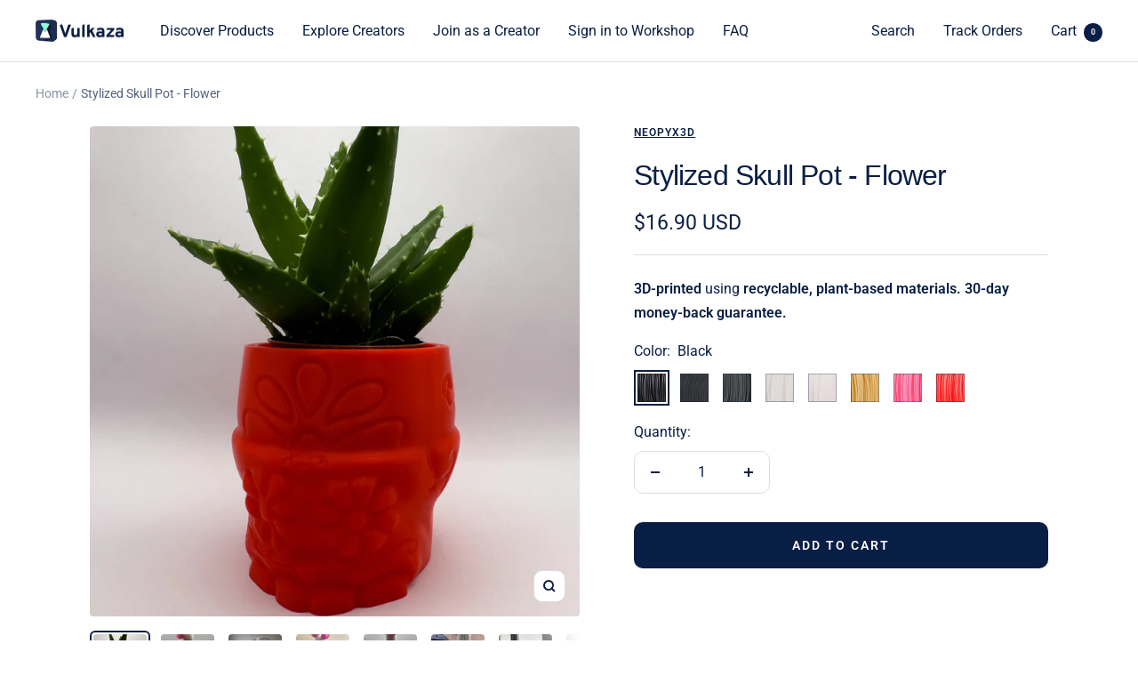

--- FILE ---
content_type: text/html; charset=utf-8
request_url: https://vulkaza.com/products/stylized-skull-pot-flower
body_size: 43621
content:
<!doctype html><html class="no-js" lang="en" dir="ltr">
  <head>


  <meta name="google-site-verification" content="EB3AJo25hTBvqqMlHJpjgfEebuLqbgFRBVvNr2SwQ7M" />
    <!-- Yandex.Metrika counter -->
<script type="text/javascript" >
   (function(m,e,t,r,i,k,a){m[i]=m[i]||function(){(m[i].a=m[i].a||[]).push(arguments)};
   m[i].l=1*new Date();
   for (var j = 0; j < document.scripts.length; j++) {if (document.scripts[j].src === r) { return; }}
   k=e.createElement(t),a=e.getElementsByTagName(t)[0],k.async=1,k.src=r,a.parentNode.insertBefore(k,a)})
   (window, document, "script", "https://mc.yandex.ru/metrika/tag.js", "ym");

   ym(93296466, "init", {
        clickmap:true,
        trackLinks:true,
        accurateTrackBounce:true,
        webvisor:true,
        ecommerce:"dataLayer"
   });
</script>
<noscript><div><img src="https://mc.yandex.ru/watch/93296466" style="position:absolute; left:-9999px;" alt="" /></div></noscript>
<!-- /Yandex.Metrika counter -->
  <!-- Google tag (gtag.js) -->
<script async src="https://www.googletagmanager.com/gtag/js?id=G-XY4Z9GEXX4"></script>
<script>
  window.dataLayer = window.dataLayer || [];
  function gtag(){dataLayer.push(arguments);}
  gtag('js', new Date());

  gtag('config', 'G-XY4Z9GEXX4');
</script>
    <meta charset="utf-8">
    <meta name="viewport" content="width=device-width, initial-scale=1.0, height=device-height, minimum-scale=1.0, maximum-scale=1.0">
    <meta name="theme-color" content="#ffffff">

    

    
    <title>
      
        
          Stylized Skull Pot - Flower | 3D-printed locally by independent makers. 
         
        
      
    </title>
    
<meta name="description" content="This pot combines the beauty of your succulents, mini-cactus or other small plants with a touch of gothic. If you like dark and spooky decorative elements, than this is the perfect choice for you to extend your gloomy home decoration. This is one out of three stylized skull pot designs that I offer. Also check out the "><link rel="canonical" href="https://vulkaza.com/products/stylized-skull-pot-flower"><link rel="shortcut icon" href="//vulkaza.com/cdn/shop/files/vulkaza_logo_3d_square_tight_crop_96x96.png?v=1665576311" type="image/png"><link rel="preconnect" href="https://cdn.shopify.com">
    <link rel="dns-prefetch" href="https://productreviews.shopifycdn.com">
    <link rel="dns-prefetch" href="https://www.google-analytics.com"><link rel="preconnect" href="https://fonts.shopifycdn.com" crossorigin><link rel="preload" as="style" href="//vulkaza.com/cdn/shop/t/6/assets/theme.css?v=146918849543693035081687167759">
    <link rel="preload" as="script" href="//vulkaza.com/cdn/shop/t/6/assets/vendor.js?v=31715688253868339281664288502">
    <link rel="preload" as="script" href="//vulkaza.com/cdn/shop/t/6/assets/theme.js?v=35597248097732565231667424223"><link rel="preload" as="fetch" href="/products/stylized-skull-pot-flower.js" crossorigin>
      <link rel="preload" as="image" imagesizes="(max-width: 999px) calc(100vw - 48px), 640px" imagesrcset="//vulkaza.com/cdn/shop/files/VfgcO1aNRouqwxZIT0x7_400x.webp?v=1685096881 400w, //vulkaza.com/cdn/shop/files/VfgcO1aNRouqwxZIT0x7_500x.webp?v=1685096881 500w, //vulkaza.com/cdn/shop/files/VfgcO1aNRouqwxZIT0x7_600x.webp?v=1685096881 600w, //vulkaza.com/cdn/shop/files/VfgcO1aNRouqwxZIT0x7_700x.webp?v=1685096881 700w, //vulkaza.com/cdn/shop/files/VfgcO1aNRouqwxZIT0x7_800x.webp?v=1685096881 800w, //vulkaza.com/cdn/shop/files/VfgcO1aNRouqwxZIT0x7_900x.webp?v=1685096881 900w, //vulkaza.com/cdn/shop/files/VfgcO1aNRouqwxZIT0x7_1000x.webp?v=1685096881 1000w, //vulkaza.com/cdn/shop/files/VfgcO1aNRouqwxZIT0x7_1100x.webp?v=1685096881 1100w, //vulkaza.com/cdn/shop/files/VfgcO1aNRouqwxZIT0x7_1200x.webp?v=1685096881 1200w, //vulkaza.com/cdn/shop/files/VfgcO1aNRouqwxZIT0x7_1300x.webp?v=1685096881 1300w, //vulkaza.com/cdn/shop/files/VfgcO1aNRouqwxZIT0x7_1400x.webp?v=1685096881 1400w, //vulkaza.com/cdn/shop/files/VfgcO1aNRouqwxZIT0x7_1500x.webp?v=1685096881 1500w, //vulkaza.com/cdn/shop/files/VfgcO1aNRouqwxZIT0x7_1600x.webp?v=1685096881 1600w, //vulkaza.com/cdn/shop/files/VfgcO1aNRouqwxZIT0x7_1700x.webp?v=1685096881 1700w, //vulkaza.com/cdn/shop/files/VfgcO1aNRouqwxZIT0x7_1800x.webp?v=1685096881 1800w
"><link rel="preload" as="script" href="//vulkaza.com/cdn/shop/t/6/assets/flickity.js?v=176646718982628074891664288502"><meta property="og:type" content="product">
  <meta property="og:title" content="Stylized Skull Pot - Flower">
  <meta property="product:price:amount" content="16.90">
  <meta property="product:price:currency" content="USD"><meta property="og:image" content="http://vulkaza.com/cdn/shop/files/VfgcO1aNRouqwxZIT0x7.webp?v=1685096881">
  <meta property="og:image:secure_url" content="https://vulkaza.com/cdn/shop/files/VfgcO1aNRouqwxZIT0x7.webp?v=1685096881">
  <meta property="og:image:width" content="2976">
  <meta property="og:image:height" content="2976"><meta property="og:description" content="This pot combines the beauty of your succulents, mini-cactus or other small plants with a touch of gothic. If you like dark and spooky decorative elements, than this is the perfect choice for you to extend your gloomy home decoration. This is one out of three stylized skull pot designs that I offer. Also check out the "><meta property="og:url" content="https://vulkaza.com/products/stylized-skull-pot-flower">
<meta property="og:site_name" content="Vulkaza"><meta name="twitter:card" content="summary"><meta name="twitter:title" content="Stylized Skull Pot - Flower">
  <meta name="twitter:description" content="This pot combines the beauty of your succulents, mini-cactus or other small plants with a touch of gothic. If you like dark and spooky decorative elements, than this is the perfect choice for you to extend your gloomy home decoration.
This is one out of three stylized skull pot designs that I offer. Also check out the basic and spike design.
See the picture for the internal dimensions of the flower pot."><meta name="twitter:image" content="https://vulkaza.com/cdn/shop/files/VfgcO1aNRouqwxZIT0x7_1200x1200_crop_center.webp?v=1685096881">
  <meta name="twitter:image:alt" content="">
    
  <script type="application/ld+json">
  {
    "@context": "https://schema.org",
    "@type": "Product",
    "productID": 6993839521875,
    "offers": [{
          "@type": "Offer",
          "name": "Black",
          "availability":"https://schema.org/InStock",
          "price": 16.9,
          "priceCurrency": "USD",
          "priceValidUntil": "2026-02-08","sku": "STYLIZEDFLOWER_0001",
          "url": "/products/stylized-skull-pot-flower?variant=40806549651539"
        },
{
          "@type": "Offer",
          "name": "Matte Black",
          "availability":"https://schema.org/InStock",
          "price": 16.9,
          "priceCurrency": "USD",
          "priceValidUntil": "2026-02-08","sku": "STYLIZEDFLOWER_0002",
          "url": "/products/stylized-skull-pot-flower?variant=40806549684307"
        },
{
          "@type": "Offer",
          "name": "Graphite",
          "availability":"https://schema.org/InStock",
          "price": 16.9,
          "priceCurrency": "USD",
          "priceValidUntil": "2026-02-08","sku": "STYLIZEDFLOWER_0003",
          "url": "/products/stylized-skull-pot-flower?variant=40806549717075"
        },
{
          "@type": "Offer",
          "name": "White",
          "availability":"https://schema.org/InStock",
          "price": 16.9,
          "priceCurrency": "USD",
          "priceValidUntil": "2026-02-08","sku": "STYLIZEDFLOWER_0004",
          "url": "/products/stylized-skull-pot-flower?variant=40806549749843"
        },
{
          "@type": "Offer",
          "name": "Matte White",
          "availability":"https://schema.org/InStock",
          "price": 16.9,
          "priceCurrency": "USD",
          "priceValidUntil": "2026-02-08","sku": "STYLIZEDFLOWER_0005",
          "url": "/products/stylized-skull-pot-flower?variant=40806549782611"
        },
{
          "@type": "Offer",
          "name": "Gold",
          "availability":"https://schema.org/InStock",
          "price": 16.9,
          "priceCurrency": "USD",
          "priceValidUntil": "2026-02-08","sku": "STYLIZEDFLOWER_0006",
          "url": "/products/stylized-skull-pot-flower?variant=40806549815379"
        },
{
          "@type": "Offer",
          "name": "Pink",
          "availability":"https://schema.org/InStock",
          "price": 16.9,
          "priceCurrency": "USD",
          "priceValidUntil": "2026-02-08","sku": "STYLIZEDFLOWER_0007",
          "url": "/products/stylized-skull-pot-flower?variant=40806549848147"
        },
{
          "@type": "Offer",
          "name": "Red",
          "availability":"https://schema.org/InStock",
          "price": 16.9,
          "priceCurrency": "USD",
          "priceValidUntil": "2026-02-08","sku": "STYLIZEDFLOWER_0008",
          "url": "/products/stylized-skull-pot-flower?variant=40806549880915"
        }
],"brand": {
      "@type": "Brand",
      "name": "Neopyx3D"
    },
    "name": "Stylized Skull Pot - Flower",
    "description": "This pot combines the beauty of your succulents, mini-cactus or other small plants with a touch of gothic. If you like dark and spooky decorative elements, than this is the perfect choice for you to extend your gloomy home decoration.\nThis is one out of three stylized skull pot designs that I offer. Also check out the basic and spike design.\nSee the picture for the internal dimensions of the flower pot.",
    "category": "Pots \u0026 Planters",
    "url": "/products/stylized-skull-pot-flower",
    "sku": "STYLIZEDFLOWER_0001",
    "image": {
      "@type": "ImageObject",
      "url": "https://vulkaza.com/cdn/shop/files/VfgcO1aNRouqwxZIT0x7.webp?v=1685096881&width=1024",
      "image": "https://vulkaza.com/cdn/shop/files/VfgcO1aNRouqwxZIT0x7.webp?v=1685096881&width=1024",
      "name": "",
      "width": "1024",
      "height": "1024"
    }
  }
  </script>



  <script type="application/ld+json">
  {
    "@context": "https://schema.org",
    "@type": "BreadcrumbList",
  "itemListElement": [{
      "@type": "ListItem",
      "position": 1,
      "name": "Home",
      "item": "https://vulkaza.com"
    },{
          "@type": "ListItem",
          "position": 2,
          "name": "Stylized Skull Pot - Flower",
          "item": "https://vulkaza.com/products/stylized-skull-pot-flower"
        }]
  }
  </script>


    <link rel="preload" href="//vulkaza.com/cdn/fonts/roboto/roboto_n4.2019d890f07b1852f56ce63ba45b2db45d852cba.woff2" as="font" type="font/woff2" crossorigin><style>
  /* Typography (heading) */
  

/* Typography (body) */
  @font-face {
  font-family: Roboto;
  font-weight: 400;
  font-style: normal;
  font-display: swap;
  src: url("//vulkaza.com/cdn/fonts/roboto/roboto_n4.2019d890f07b1852f56ce63ba45b2db45d852cba.woff2") format("woff2"),
       url("//vulkaza.com/cdn/fonts/roboto/roboto_n4.238690e0007583582327135619c5f7971652fa9d.woff") format("woff");
}

@font-face {
  font-family: Roboto;
  font-weight: 400;
  font-style: italic;
  font-display: swap;
  src: url("//vulkaza.com/cdn/fonts/roboto/roboto_i4.57ce898ccda22ee84f49e6b57ae302250655e2d4.woff2") format("woff2"),
       url("//vulkaza.com/cdn/fonts/roboto/roboto_i4.b21f3bd061cbcb83b824ae8c7671a82587b264bf.woff") format("woff");
}

@font-face {
  font-family: Roboto;
  font-weight: 600;
  font-style: normal;
  font-display: swap;
  src: url("//vulkaza.com/cdn/fonts/roboto/roboto_n6.3d305d5382545b48404c304160aadee38c90ef9d.woff2") format("woff2"),
       url("//vulkaza.com/cdn/fonts/roboto/roboto_n6.bb37be020157f87e181e5489d5e9137ad60c47a2.woff") format("woff");
}

@font-face {
  font-family: Roboto;
  font-weight: 600;
  font-style: italic;
  font-display: swap;
  src: url("//vulkaza.com/cdn/fonts/roboto/roboto_i6.ebd6b6733fb2b030d60cbf61316511a7ffd82fb3.woff2") format("woff2"),
       url("//vulkaza.com/cdn/fonts/roboto/roboto_i6.1363905a6d5249605bc5e0f859663ffe95ac3bed.woff") format("woff");
}

:root {--heading-color: 9, 30, 69;
    --text-color: 9, 30, 69;
    --background: 255, 255, 255;
    --secondary-background: 245, 245, 245;
    --border-color: 218, 221, 227;
    --border-color-darker: 157, 165, 181;
    --success-color: 133, 255, 196;
    --success-background: 231, 255, 243;
    --error-color: 222, 42, 42;
    --error-background: 253, 240, 240;
    --primary-button-background: 9, 30, 69;
    --primary-button-text-color: 255, 255, 255;
    --secondary-button-background: 134, 255, 196;
    --secondary-button-text-color: 9, 30, 69;
    --product-star-rating: 133, 255, 196;
    --product-on-sale-accent: 224, 0, 0;
    --product-sold-out-accent: 40, 40, 40;
    --product-custom-label-background: 134, 255, 196;
    --product-custom-label-text-color: 0, 0, 0;
    --product-custom-label-2-background: 245, 245, 245;
    --product-custom-label-2-text-color: 0, 0, 0;
    --product-low-stock-text-color: 222, 42, 42;
    --product-in-stock-text-color: 46, 158, 123;
    --loading-bar-background: 9, 30, 69;

    /* We duplicate some "base" colors as root colors, which is useful to use on drawer elements or popover without. Those should not be overridden to avoid issues */
    --root-heading-color: 9, 30, 69;
    --root-text-color: 9, 30, 69;
    --root-background: 255, 255, 255;
    --root-border-color: 218, 221, 227;
    --root-primary-button-background: 9, 30, 69;
    --root-primary-button-text-color: 255, 255, 255;

    --base-font-size: 16px;
    --heading-font-family: Helvetica, Arial, sans-serif;
    --heading-font-weight: 400;
    --heading-font-style: normal;
    --heading-text-transform: normal;
    --text-font-family: Roboto, sans-serif;
    --text-font-weight: 400;
    --text-font-style: normal;
    --text-font-bold-weight: 600;

    /* Typography (font size) */
    --heading-xxsmall-font-size: 10px;
    --heading-xsmall-font-size: 10px;
    --heading-small-font-size: 11px;
    --heading-large-font-size: 32px;
    --heading-h1-font-size: 32px;
    --heading-h2-font-size: 28px;
    --heading-h3-font-size: 26px;
    --heading-h4-font-size: 22px;
    --heading-h5-font-size: 18px;
    --heading-h6-font-size: 16px;

    /* Control the look and feel of the theme by changing radius of various elements */
    --button-border-radius: 10px;
    --block-border-radius: 8px;
    --block-border-radius-reduced: 4px;
    --color-swatch-border-radius: 0px;

    /* Button size */
    --button-height: 48px;
    --button-small-height: 40px;

    /* Form related */
    --form-input-field-height: 48px;
    --form-input-gap: 16px;
    --form-submit-margin: 24px;

    /* Product listing related variables */
    --product-list-block-spacing: 32px;

    /* Video related */
    --play-button-background: 255, 255, 255;
    --play-button-arrow: 9, 30, 69;

    /* RTL support */
    --transform-logical-flip: 1;
    --transform-origin-start: left;
    --transform-origin-end: right;

    /* Other */
    --zoom-cursor-svg-url: url(//vulkaza.com/cdn/shop/t/6/assets/zoom-cursor.svg?v=170880038532332937051664888204);
    --arrow-right-svg-url: url(//vulkaza.com/cdn/shop/t/6/assets/arrow-right.svg?v=137160301003753701221664288502);
    --arrow-left-svg-url: url(//vulkaza.com/cdn/shop/t/6/assets/arrow-left.svg?v=126529659571579716691664288502);

    /* Some useful variables that we can reuse in our CSS. Some explanation are needed for some of them:
       - container-max-width-minus-gutters: represents the container max width without the edge gutters
       - container-outer-width: considering the screen width, represent all the space outside the container
       - container-outer-margin: same as container-outer-width but get set to 0 inside a container
       - container-inner-width: the effective space inside the container (minus gutters)
       - grid-column-width: represents the width of a single column of the grid
       - vertical-breather: this is a variable that defines the global "spacing" between sections, and inside the section
                            to create some "breath" and minimum spacing
     */
    --container-max-width: 1600px;
    --container-gutter: 24px;
    --container-max-width-minus-gutters: calc(var(--container-max-width) - (var(--container-gutter)) * 2);
    --container-outer-width: max(calc((100vw - var(--container-max-width-minus-gutters)) / 2), var(--container-gutter));
    --container-outer-margin: var(--container-outer-width);
    --container-inner-width: calc(100vw - var(--container-outer-width) * 2);

    --grid-column-count: 10;
    --grid-gap: 24px;
    --grid-column-width: calc((100vw - var(--container-outer-width) * 2 - var(--grid-gap) * (var(--grid-column-count) - 1)) / var(--grid-column-count));

    --vertical-breather: 28px;
    --vertical-breather-tight: 28px;

    /* Shopify related variables */
    --payment-terms-background-color: #ffffff;
  }

  @media screen and (min-width: 741px) {
    :root {
      --container-gutter: 40px;
      --grid-column-count: 20;
      --vertical-breather: 40px;
      --vertical-breather-tight: 40px;

      /* Typography (font size) */
      --heading-xsmall-font-size: 11px;
      --heading-small-font-size: 12px;
      --heading-large-font-size: 48px;
      --heading-h1-font-size: 48px;
      --heading-h2-font-size: 36px;
      --heading-h3-font-size: 30px;
      --heading-h4-font-size: 22px;
      --heading-h5-font-size: 18px;
      --heading-h6-font-size: 16px;

      /* Form related */
      --form-input-field-height: 52px;
      --form-submit-margin: 32px;

      /* Button size */
      --button-height: 52px;
      --button-small-height: 44px;
    }
  }

  @media screen and (min-width: 1200px) {
    :root {
      --vertical-breather: 48px;
      --vertical-breather-tight: 48px;
      --product-list-block-spacing: 48px;

      /* Typography */
      --heading-large-font-size: 58px;
      --heading-h1-font-size: 50px;
      --heading-h2-font-size: 44px;
      --heading-h3-font-size: 32px;
      --heading-h4-font-size: 26px;
      --heading-h5-font-size: 22px;
      --heading-h6-font-size: 16px;
    }
  }

  @media screen and (min-width: 1600px) {
    :root {
      --vertical-breather: 48px;
      --vertical-breather-tight: 48px;
    }
  }
</style>
    <script>
  // This allows to expose several variables to the global scope, to be used in scripts
  window.themeVariables = {
    settings: {
      direction: "ltr",
      pageType: "product",
      cartCount: 0,
      moneyFormat: "${{amount}}",
      moneyWithCurrencyFormat: "${{amount}} USD",
      showVendor: true,
      discountMode: "saving",
      currencyCodeEnabled: true,
      searchMode: "product,article,collection",
      searchUnavailableProducts: "last",
      cartType: "message",
      cartCurrency: "USD",
      mobileZoomFactor: 2.5
    },

    routes: {
      host: "vulkaza.com",
      rootUrl: "\/",
      rootUrlWithoutSlash: '',
      cartUrl: "\/cart",
      cartAddUrl: "\/cart\/add",
      cartChangeUrl: "\/cart\/change",
      searchUrl: "\/search",
      predictiveSearchUrl: "\/search\/suggest",
      productRecommendationsUrl: "\/recommendations\/products"
    },

    strings: {
      accessibilityDelete: "Delete",
      accessibilityClose: "Close",
      collectionSoldOut: "Sold out",
      collectionDiscount: "Save @savings@",
      productSalePrice: "Sale price",
      productRegularPrice: "Regular price",
      productFormUnavailable: "Unavailable",
      productFormSoldOut: "Sold out",
      productFormPreOrder: "Pre-order",
      productFormAddToCart: "Add to cart",
      searchNoResults: "No results could be found.",
      searchNewSearch: "New search",
      searchProducts: "Products",
      searchArticles: "Journal",
      searchPages: "Pages",
      searchCollections: "Collections",
      cartViewCart: "View cart",
      cartItemAdded: "Item added to your cart!",
      cartItemAddedShort: "Added to your cart!",
      cartAddOrderNote: "Add order note",
      cartEditOrderNote: "Edit order note",
      shippingEstimatorNoResults: "Sorry, we do not ship to your address.",
      shippingEstimatorOneResult: "There is one shipping rate for your address:",
      shippingEstimatorMultipleResults: "There are several shipping rates for your address:",
      shippingEstimatorError: "One or more error occurred while retrieving shipping rates:"
    },

    libs: {
      flickity: "\/\/vulkaza.com\/cdn\/shop\/t\/6\/assets\/flickity.js?v=176646718982628074891664288502",
      photoswipe: "\/\/vulkaza.com\/cdn\/shop\/t\/6\/assets\/photoswipe.js?v=132268647426145925301664288502",
      qrCode: "\/\/vulkaza.com\/cdn\/shopifycloud\/storefront\/assets\/themes_support\/vendor\/qrcode-3f2b403b.js"
    },

    breakpoints: {
      phone: 'screen and (max-width: 740px)',
      tablet: 'screen and (min-width: 741px) and (max-width: 999px)',
      tabletAndUp: 'screen and (min-width: 741px)',
      pocket: 'screen and (max-width: 999px)',
      lap: 'screen and (min-width: 1000px) and (max-width: 1199px)',
      lapAndUp: 'screen and (min-width: 1000px)',
      desktop: 'screen and (min-width: 1200px)',
      wide: 'screen and (min-width: 1400px)'
    }
  };

  window.addEventListener('pageshow', async () => {
    const cartContent = await (await fetch(`${window.themeVariables.routes.cartUrl}.js`, {cache: 'reload'})).json();
    document.documentElement.dispatchEvent(new CustomEvent('cart:refresh', {detail: {cart: cartContent}}));
  });

  if ('noModule' in HTMLScriptElement.prototype) {
    // Old browsers (like IE) that does not support module will be considered as if not executing JS at all
    document.documentElement.className = document.documentElement.className.replace('no-js', 'js');

    requestAnimationFrame(() => {
      const viewportHeight = (window.visualViewport ? window.visualViewport.height : document.documentElement.clientHeight);
      document.documentElement.style.setProperty('--window-height',viewportHeight + 'px');
    });
  }// We save the product ID in local storage to be eventually used for recently viewed section
    try {
      const items = JSON.parse(localStorage.getItem('theme:recently-viewed-products') || '[]');

      // We check if the current product already exists, and if it does not, we add it at the start
      if (!items.includes(6993839521875)) {
        items.unshift(6993839521875);
      }

      localStorage.setItem('theme:recently-viewed-products', JSON.stringify(items.slice(0, 20)));
    } catch (e) {
      // Safari in private mode does not allow setting item, we silently fail
    }</script>

    <link rel="stylesheet" href="//vulkaza.com/cdn/shop/t/6/assets/theme.css?v=146918849543693035081687167759">

    <script src="//vulkaza.com/cdn/shop/t/6/assets/vendor.js?v=31715688253868339281664288502" defer></script>
    <script src="//vulkaza.com/cdn/shop/t/6/assets/theme.js?v=35597248097732565231667424223" defer></script>
    <script src="//vulkaza.com/cdn/shop/t/6/assets/custom.js?v=167639537848865775061664288502" defer></script>

    <script>window.performance && window.performance.mark && window.performance.mark('shopify.content_for_header.start');</script><meta name="facebook-domain-verification" content="twb66mn1ielnmcokk0sxp1nyo2z4iu">
<meta name="google-site-verification" content="972yR6xDJ3mzaL4gMV5-adIPvdBnhYPVf-EOd0J-uuM">
<meta id="shopify-digital-wallet" name="shopify-digital-wallet" content="/57396166739/digital_wallets/dialog">
<meta name="shopify-checkout-api-token" content="1cf19e2ff9d53a4b7e794fadcf4c3921">
<meta id="in-context-paypal-metadata" data-shop-id="57396166739" data-venmo-supported="false" data-environment="production" data-locale="en_US" data-paypal-v4="true" data-currency="USD">
<link rel="alternate" hreflang="x-default" href="https://vulkaza.com/products/stylized-skull-pot-flower">
<link rel="alternate" hreflang="en" href="https://vulkaza.com/products/stylized-skull-pot-flower">
<link rel="alternate" hreflang="en-CA" href="https://vulkaza.com/en-ca/products/stylized-skull-pot-flower">
<link rel="alternate" hreflang="en-NO" href="https://vulkaza.com/en-no/products/stylized-skull-pot-flower">
<link rel="alternate" type="application/json+oembed" href="https://vulkaza.com/products/stylized-skull-pot-flower.oembed">
<script async="async" src="/checkouts/internal/preloads.js?locale=en-US"></script>
<script id="shopify-features" type="application/json">{"accessToken":"1cf19e2ff9d53a4b7e794fadcf4c3921","betas":["rich-media-storefront-analytics"],"domain":"vulkaza.com","predictiveSearch":true,"shopId":57396166739,"locale":"en"}</script>
<script>var Shopify = Shopify || {};
Shopify.shop = "vulkaza-store.myshopify.com";
Shopify.locale = "en";
Shopify.currency = {"active":"USD","rate":"1.0"};
Shopify.country = "US";
Shopify.theme = {"name":"Focal || Finer","id":124187410515,"schema_name":"Focal","schema_version":"8.11.4","theme_store_id":714,"role":"main"};
Shopify.theme.handle = "null";
Shopify.theme.style = {"id":null,"handle":null};
Shopify.cdnHost = "vulkaza.com/cdn";
Shopify.routes = Shopify.routes || {};
Shopify.routes.root = "/";</script>
<script type="module">!function(o){(o.Shopify=o.Shopify||{}).modules=!0}(window);</script>
<script>!function(o){function n(){var o=[];function n(){o.push(Array.prototype.slice.apply(arguments))}return n.q=o,n}var t=o.Shopify=o.Shopify||{};t.loadFeatures=n(),t.autoloadFeatures=n()}(window);</script>
<script id="shop-js-analytics" type="application/json">{"pageType":"product"}</script>
<script defer="defer" async type="module" src="//vulkaza.com/cdn/shopifycloud/shop-js/modules/v2/client.init-shop-cart-sync_WVOgQShq.en.esm.js"></script>
<script defer="defer" async type="module" src="//vulkaza.com/cdn/shopifycloud/shop-js/modules/v2/chunk.common_C_13GLB1.esm.js"></script>
<script defer="defer" async type="module" src="//vulkaza.com/cdn/shopifycloud/shop-js/modules/v2/chunk.modal_CLfMGd0m.esm.js"></script>
<script type="module">
  await import("//vulkaza.com/cdn/shopifycloud/shop-js/modules/v2/client.init-shop-cart-sync_WVOgQShq.en.esm.js");
await import("//vulkaza.com/cdn/shopifycloud/shop-js/modules/v2/chunk.common_C_13GLB1.esm.js");
await import("//vulkaza.com/cdn/shopifycloud/shop-js/modules/v2/chunk.modal_CLfMGd0m.esm.js");

  window.Shopify.SignInWithShop?.initShopCartSync?.({"fedCMEnabled":true,"windoidEnabled":true});

</script>
<script id="__st">var __st={"a":57396166739,"offset":3600,"reqid":"4065b4bf-3f06-4a95-8671-f90ebac0fccb-1769699092","pageurl":"vulkaza.com\/products\/stylized-skull-pot-flower","u":"9d9b46b711f5","p":"product","rtyp":"product","rid":6993839521875};</script>
<script>window.ShopifyPaypalV4VisibilityTracking = true;</script>
<script id="captcha-bootstrap">!function(){'use strict';const t='contact',e='account',n='new_comment',o=[[t,t],['blogs',n],['comments',n],[t,'customer']],c=[[e,'customer_login'],[e,'guest_login'],[e,'recover_customer_password'],[e,'create_customer']],r=t=>t.map((([t,e])=>`form[action*='/${t}']:not([data-nocaptcha='true']) input[name='form_type'][value='${e}']`)).join(','),a=t=>()=>t?[...document.querySelectorAll(t)].map((t=>t.form)):[];function s(){const t=[...o],e=r(t);return a(e)}const i='password',u='form_key',d=['recaptcha-v3-token','g-recaptcha-response','h-captcha-response',i],f=()=>{try{return window.sessionStorage}catch{return}},m='__shopify_v',_=t=>t.elements[u];function p(t,e,n=!1){try{const o=window.sessionStorage,c=JSON.parse(o.getItem(e)),{data:r}=function(t){const{data:e,action:n}=t;return t[m]||n?{data:e,action:n}:{data:t,action:n}}(c);for(const[e,n]of Object.entries(r))t.elements[e]&&(t.elements[e].value=n);n&&o.removeItem(e)}catch(o){console.error('form repopulation failed',{error:o})}}const l='form_type',E='cptcha';function T(t){t.dataset[E]=!0}const w=window,h=w.document,L='Shopify',v='ce_forms',y='captcha';let A=!1;((t,e)=>{const n=(g='f06e6c50-85a8-45c8-87d0-21a2b65856fe',I='https://cdn.shopify.com/shopifycloud/storefront-forms-hcaptcha/ce_storefront_forms_captcha_hcaptcha.v1.5.2.iife.js',D={infoText:'Protected by hCaptcha',privacyText:'Privacy',termsText:'Terms'},(t,e,n)=>{const o=w[L][v],c=o.bindForm;if(c)return c(t,g,e,D).then(n);var r;o.q.push([[t,g,e,D],n]),r=I,A||(h.body.append(Object.assign(h.createElement('script'),{id:'captcha-provider',async:!0,src:r})),A=!0)});var g,I,D;w[L]=w[L]||{},w[L][v]=w[L][v]||{},w[L][v].q=[],w[L][y]=w[L][y]||{},w[L][y].protect=function(t,e){n(t,void 0,e),T(t)},Object.freeze(w[L][y]),function(t,e,n,w,h,L){const[v,y,A,g]=function(t,e,n){const i=e?o:[],u=t?c:[],d=[...i,...u],f=r(d),m=r(i),_=r(d.filter((([t,e])=>n.includes(e))));return[a(f),a(m),a(_),s()]}(w,h,L),I=t=>{const e=t.target;return e instanceof HTMLFormElement?e:e&&e.form},D=t=>v().includes(t);t.addEventListener('submit',(t=>{const e=I(t);if(!e)return;const n=D(e)&&!e.dataset.hcaptchaBound&&!e.dataset.recaptchaBound,o=_(e),c=g().includes(e)&&(!o||!o.value);(n||c)&&t.preventDefault(),c&&!n&&(function(t){try{if(!f())return;!function(t){const e=f();if(!e)return;const n=_(t);if(!n)return;const o=n.value;o&&e.removeItem(o)}(t);const e=Array.from(Array(32),(()=>Math.random().toString(36)[2])).join('');!function(t,e){_(t)||t.append(Object.assign(document.createElement('input'),{type:'hidden',name:u})),t.elements[u].value=e}(t,e),function(t,e){const n=f();if(!n)return;const o=[...t.querySelectorAll(`input[type='${i}']`)].map((({name:t})=>t)),c=[...d,...o],r={};for(const[a,s]of new FormData(t).entries())c.includes(a)||(r[a]=s);n.setItem(e,JSON.stringify({[m]:1,action:t.action,data:r}))}(t,e)}catch(e){console.error('failed to persist form',e)}}(e),e.submit())}));const S=(t,e)=>{t&&!t.dataset[E]&&(n(t,e.some((e=>e===t))),T(t))};for(const o of['focusin','change'])t.addEventListener(o,(t=>{const e=I(t);D(e)&&S(e,y())}));const B=e.get('form_key'),M=e.get(l),P=B&&M;t.addEventListener('DOMContentLoaded',(()=>{const t=y();if(P)for(const e of t)e.elements[l].value===M&&p(e,B);[...new Set([...A(),...v().filter((t=>'true'===t.dataset.shopifyCaptcha))])].forEach((e=>S(e,t)))}))}(h,new URLSearchParams(w.location.search),n,t,e,['guest_login'])})(!0,!0)}();</script>
<script integrity="sha256-4kQ18oKyAcykRKYeNunJcIwy7WH5gtpwJnB7kiuLZ1E=" data-source-attribution="shopify.loadfeatures" defer="defer" src="//vulkaza.com/cdn/shopifycloud/storefront/assets/storefront/load_feature-a0a9edcb.js" crossorigin="anonymous"></script>
<script data-source-attribution="shopify.dynamic_checkout.dynamic.init">var Shopify=Shopify||{};Shopify.PaymentButton=Shopify.PaymentButton||{isStorefrontPortableWallets:!0,init:function(){window.Shopify.PaymentButton.init=function(){};var t=document.createElement("script");t.src="https://vulkaza.com/cdn/shopifycloud/portable-wallets/latest/portable-wallets.en.js",t.type="module",document.head.appendChild(t)}};
</script>
<script data-source-attribution="shopify.dynamic_checkout.buyer_consent">
  function portableWalletsHideBuyerConsent(e){var t=document.getElementById("shopify-buyer-consent"),n=document.getElementById("shopify-subscription-policy-button");t&&n&&(t.classList.add("hidden"),t.setAttribute("aria-hidden","true"),n.removeEventListener("click",e))}function portableWalletsShowBuyerConsent(e){var t=document.getElementById("shopify-buyer-consent"),n=document.getElementById("shopify-subscription-policy-button");t&&n&&(t.classList.remove("hidden"),t.removeAttribute("aria-hidden"),n.addEventListener("click",e))}window.Shopify?.PaymentButton&&(window.Shopify.PaymentButton.hideBuyerConsent=portableWalletsHideBuyerConsent,window.Shopify.PaymentButton.showBuyerConsent=portableWalletsShowBuyerConsent);
</script>
<script data-source-attribution="shopify.dynamic_checkout.cart.bootstrap">document.addEventListener("DOMContentLoaded",(function(){function t(){return document.querySelector("shopify-accelerated-checkout-cart, shopify-accelerated-checkout")}if(t())Shopify.PaymentButton.init();else{new MutationObserver((function(e,n){t()&&(Shopify.PaymentButton.init(),n.disconnect())})).observe(document.body,{childList:!0,subtree:!0})}}));
</script>
<link id="shopify-accelerated-checkout-styles" rel="stylesheet" media="screen" href="https://vulkaza.com/cdn/shopifycloud/portable-wallets/latest/accelerated-checkout-backwards-compat.css" crossorigin="anonymous">
<style id="shopify-accelerated-checkout-cart">
        #shopify-buyer-consent {
  margin-top: 1em;
  display: inline-block;
  width: 100%;
}

#shopify-buyer-consent.hidden {
  display: none;
}

#shopify-subscription-policy-button {
  background: none;
  border: none;
  padding: 0;
  text-decoration: underline;
  font-size: inherit;
  cursor: pointer;
}

#shopify-subscription-policy-button::before {
  box-shadow: none;
}

      </style>

<script>window.performance && window.performance.mark && window.performance.mark('shopify.content_for_header.end');</script>
  

	<script>var loox_global_hash = '1684874738494';</script><style>.loox-reviews-default { max-width: 1200px; margin: 0 auto; }.loox-rating .loox-icon { color:#EBBF20; }</style><script>var loox_rating_icons_enabled = true;</script>
<!-- BEGIN app block: shopify://apps/minmaxify-order-limits/blocks/app-embed-block/3acfba32-89f3-4377-ae20-cbb9abc48475 -->

<!-- END app block --><script src="https://cdn.shopify.com/extensions/019b92df-1966-750c-943d-a8ced4b05ac2/option-cli3-369/assets/gpomain.js" type="text/javascript" defer="defer"></script>
<link href="https://monorail-edge.shopifysvc.com" rel="dns-prefetch">
<script>(function(){if ("sendBeacon" in navigator && "performance" in window) {try {var session_token_from_headers = performance.getEntriesByType('navigation')[0].serverTiming.find(x => x.name == '_s').description;} catch {var session_token_from_headers = undefined;}var session_cookie_matches = document.cookie.match(/_shopify_s=([^;]*)/);var session_token_from_cookie = session_cookie_matches && session_cookie_matches.length === 2 ? session_cookie_matches[1] : "";var session_token = session_token_from_headers || session_token_from_cookie || "";function handle_abandonment_event(e) {var entries = performance.getEntries().filter(function(entry) {return /monorail-edge.shopifysvc.com/.test(entry.name);});if (!window.abandonment_tracked && entries.length === 0) {window.abandonment_tracked = true;var currentMs = Date.now();var navigation_start = performance.timing.navigationStart;var payload = {shop_id: 57396166739,url: window.location.href,navigation_start,duration: currentMs - navigation_start,session_token,page_type: "product"};window.navigator.sendBeacon("https://monorail-edge.shopifysvc.com/v1/produce", JSON.stringify({schema_id: "online_store_buyer_site_abandonment/1.1",payload: payload,metadata: {event_created_at_ms: currentMs,event_sent_at_ms: currentMs}}));}}window.addEventListener('pagehide', handle_abandonment_event);}}());</script>
<script id="web-pixels-manager-setup">(function e(e,d,r,n,o){if(void 0===o&&(o={}),!Boolean(null===(a=null===(i=window.Shopify)||void 0===i?void 0:i.analytics)||void 0===a?void 0:a.replayQueue)){var i,a;window.Shopify=window.Shopify||{};var t=window.Shopify;t.analytics=t.analytics||{};var s=t.analytics;s.replayQueue=[],s.publish=function(e,d,r){return s.replayQueue.push([e,d,r]),!0};try{self.performance.mark("wpm:start")}catch(e){}var l=function(){var e={modern:/Edge?\/(1{2}[4-9]|1[2-9]\d|[2-9]\d{2}|\d{4,})\.\d+(\.\d+|)|Firefox\/(1{2}[4-9]|1[2-9]\d|[2-9]\d{2}|\d{4,})\.\d+(\.\d+|)|Chrom(ium|e)\/(9{2}|\d{3,})\.\d+(\.\d+|)|(Maci|X1{2}).+ Version\/(15\.\d+|(1[6-9]|[2-9]\d|\d{3,})\.\d+)([,.]\d+|)( \(\w+\)|)( Mobile\/\w+|) Safari\/|Chrome.+OPR\/(9{2}|\d{3,})\.\d+\.\d+|(CPU[ +]OS|iPhone[ +]OS|CPU[ +]iPhone|CPU IPhone OS|CPU iPad OS)[ +]+(15[._]\d+|(1[6-9]|[2-9]\d|\d{3,})[._]\d+)([._]\d+|)|Android:?[ /-](13[3-9]|1[4-9]\d|[2-9]\d{2}|\d{4,})(\.\d+|)(\.\d+|)|Android.+Firefox\/(13[5-9]|1[4-9]\d|[2-9]\d{2}|\d{4,})\.\d+(\.\d+|)|Android.+Chrom(ium|e)\/(13[3-9]|1[4-9]\d|[2-9]\d{2}|\d{4,})\.\d+(\.\d+|)|SamsungBrowser\/([2-9]\d|\d{3,})\.\d+/,legacy:/Edge?\/(1[6-9]|[2-9]\d|\d{3,})\.\d+(\.\d+|)|Firefox\/(5[4-9]|[6-9]\d|\d{3,})\.\d+(\.\d+|)|Chrom(ium|e)\/(5[1-9]|[6-9]\d|\d{3,})\.\d+(\.\d+|)([\d.]+$|.*Safari\/(?![\d.]+ Edge\/[\d.]+$))|(Maci|X1{2}).+ Version\/(10\.\d+|(1[1-9]|[2-9]\d|\d{3,})\.\d+)([,.]\d+|)( \(\w+\)|)( Mobile\/\w+|) Safari\/|Chrome.+OPR\/(3[89]|[4-9]\d|\d{3,})\.\d+\.\d+|(CPU[ +]OS|iPhone[ +]OS|CPU[ +]iPhone|CPU IPhone OS|CPU iPad OS)[ +]+(10[._]\d+|(1[1-9]|[2-9]\d|\d{3,})[._]\d+)([._]\d+|)|Android:?[ /-](13[3-9]|1[4-9]\d|[2-9]\d{2}|\d{4,})(\.\d+|)(\.\d+|)|Mobile Safari.+OPR\/([89]\d|\d{3,})\.\d+\.\d+|Android.+Firefox\/(13[5-9]|1[4-9]\d|[2-9]\d{2}|\d{4,})\.\d+(\.\d+|)|Android.+Chrom(ium|e)\/(13[3-9]|1[4-9]\d|[2-9]\d{2}|\d{4,})\.\d+(\.\d+|)|Android.+(UC? ?Browser|UCWEB|U3)[ /]?(15\.([5-9]|\d{2,})|(1[6-9]|[2-9]\d|\d{3,})\.\d+)\.\d+|SamsungBrowser\/(5\.\d+|([6-9]|\d{2,})\.\d+)|Android.+MQ{2}Browser\/(14(\.(9|\d{2,})|)|(1[5-9]|[2-9]\d|\d{3,})(\.\d+|))(\.\d+|)|K[Aa][Ii]OS\/(3\.\d+|([4-9]|\d{2,})\.\d+)(\.\d+|)/},d=e.modern,r=e.legacy,n=navigator.userAgent;return n.match(d)?"modern":n.match(r)?"legacy":"unknown"}(),u="modern"===l?"modern":"legacy",c=(null!=n?n:{modern:"",legacy:""})[u],f=function(e){return[e.baseUrl,"/wpm","/b",e.hashVersion,"modern"===e.buildTarget?"m":"l",".js"].join("")}({baseUrl:d,hashVersion:r,buildTarget:u}),m=function(e){var d=e.version,r=e.bundleTarget,n=e.surface,o=e.pageUrl,i=e.monorailEndpoint;return{emit:function(e){var a=e.status,t=e.errorMsg,s=(new Date).getTime(),l=JSON.stringify({metadata:{event_sent_at_ms:s},events:[{schema_id:"web_pixels_manager_load/3.1",payload:{version:d,bundle_target:r,page_url:o,status:a,surface:n,error_msg:t},metadata:{event_created_at_ms:s}}]});if(!i)return console&&console.warn&&console.warn("[Web Pixels Manager] No Monorail endpoint provided, skipping logging."),!1;try{return self.navigator.sendBeacon.bind(self.navigator)(i,l)}catch(e){}var u=new XMLHttpRequest;try{return u.open("POST",i,!0),u.setRequestHeader("Content-Type","text/plain"),u.send(l),!0}catch(e){return console&&console.warn&&console.warn("[Web Pixels Manager] Got an unhandled error while logging to Monorail."),!1}}}}({version:r,bundleTarget:l,surface:e.surface,pageUrl:self.location.href,monorailEndpoint:e.monorailEndpoint});try{o.browserTarget=l,function(e){var d=e.src,r=e.async,n=void 0===r||r,o=e.onload,i=e.onerror,a=e.sri,t=e.scriptDataAttributes,s=void 0===t?{}:t,l=document.createElement("script"),u=document.querySelector("head"),c=document.querySelector("body");if(l.async=n,l.src=d,a&&(l.integrity=a,l.crossOrigin="anonymous"),s)for(var f in s)if(Object.prototype.hasOwnProperty.call(s,f))try{l.dataset[f]=s[f]}catch(e){}if(o&&l.addEventListener("load",o),i&&l.addEventListener("error",i),u)u.appendChild(l);else{if(!c)throw new Error("Did not find a head or body element to append the script");c.appendChild(l)}}({src:f,async:!0,onload:function(){if(!function(){var e,d;return Boolean(null===(d=null===(e=window.Shopify)||void 0===e?void 0:e.analytics)||void 0===d?void 0:d.initialized)}()){var d=window.webPixelsManager.init(e)||void 0;if(d){var r=window.Shopify.analytics;r.replayQueue.forEach((function(e){var r=e[0],n=e[1],o=e[2];d.publishCustomEvent(r,n,o)})),r.replayQueue=[],r.publish=d.publishCustomEvent,r.visitor=d.visitor,r.initialized=!0}}},onerror:function(){return m.emit({status:"failed",errorMsg:"".concat(f," has failed to load")})},sri:function(e){var d=/^sha384-[A-Za-z0-9+/=]+$/;return"string"==typeof e&&d.test(e)}(c)?c:"",scriptDataAttributes:o}),m.emit({status:"loading"})}catch(e){m.emit({status:"failed",errorMsg:(null==e?void 0:e.message)||"Unknown error"})}}})({shopId: 57396166739,storefrontBaseUrl: "https://vulkaza.com",extensionsBaseUrl: "https://extensions.shopifycdn.com/cdn/shopifycloud/web-pixels-manager",monorailEndpoint: "https://monorail-edge.shopifysvc.com/unstable/produce_batch",surface: "storefront-renderer",enabledBetaFlags: ["2dca8a86"],webPixelsConfigList: [{"id":"438075475","configuration":"{\"config\":\"{\\\"pixel_id\\\":\\\"GT-TXBFSSP\\\",\\\"target_country\\\":\\\"US\\\",\\\"gtag_events\\\":[{\\\"type\\\":\\\"purchase\\\",\\\"action_label\\\":\\\"MC-X0GGE1PJBG\\\"},{\\\"type\\\":\\\"page_view\\\",\\\"action_label\\\":\\\"MC-X0GGE1PJBG\\\"},{\\\"type\\\":\\\"view_item\\\",\\\"action_label\\\":\\\"MC-X0GGE1PJBG\\\"}],\\\"enable_monitoring_mode\\\":false}\"}","eventPayloadVersion":"v1","runtimeContext":"OPEN","scriptVersion":"b2a88bafab3e21179ed38636efcd8a93","type":"APP","apiClientId":1780363,"privacyPurposes":[],"dataSharingAdjustments":{"protectedCustomerApprovalScopes":["read_customer_address","read_customer_email","read_customer_name","read_customer_personal_data","read_customer_phone"]}},{"id":"170491987","configuration":"{\"pixel_id\":\"1300943143677538\",\"pixel_type\":\"facebook_pixel\",\"metaapp_system_user_token\":\"-\"}","eventPayloadVersion":"v1","runtimeContext":"OPEN","scriptVersion":"ca16bc87fe92b6042fbaa3acc2fbdaa6","type":"APP","apiClientId":2329312,"privacyPurposes":["ANALYTICS","MARKETING","SALE_OF_DATA"],"dataSharingAdjustments":{"protectedCustomerApprovalScopes":["read_customer_address","read_customer_email","read_customer_name","read_customer_personal_data","read_customer_phone"]}},{"id":"67928147","configuration":"{\"tagID\":\"2613732474775\"}","eventPayloadVersion":"v1","runtimeContext":"STRICT","scriptVersion":"18031546ee651571ed29edbe71a3550b","type":"APP","apiClientId":3009811,"privacyPurposes":["ANALYTICS","MARKETING","SALE_OF_DATA"],"dataSharingAdjustments":{"protectedCustomerApprovalScopes":["read_customer_address","read_customer_email","read_customer_name","read_customer_personal_data","read_customer_phone"]}},{"id":"shopify-app-pixel","configuration":"{}","eventPayloadVersion":"v1","runtimeContext":"STRICT","scriptVersion":"0450","apiClientId":"shopify-pixel","type":"APP","privacyPurposes":["ANALYTICS","MARKETING"]},{"id":"shopify-custom-pixel","eventPayloadVersion":"v1","runtimeContext":"LAX","scriptVersion":"0450","apiClientId":"shopify-pixel","type":"CUSTOM","privacyPurposes":["ANALYTICS","MARKETING"]}],isMerchantRequest: false,initData: {"shop":{"name":"Vulkaza","paymentSettings":{"currencyCode":"USD"},"myshopifyDomain":"vulkaza-store.myshopify.com","countryCode":"NO","storefrontUrl":"https:\/\/vulkaza.com"},"customer":null,"cart":null,"checkout":null,"productVariants":[{"price":{"amount":16.9,"currencyCode":"USD"},"product":{"title":"Stylized Skull Pot - Flower","vendor":"Neopyx3D","id":"6993839521875","untranslatedTitle":"Stylized Skull Pot - Flower","url":"\/products\/stylized-skull-pot-flower","type":"Pots \u0026 Planters"},"id":"40806549651539","image":{"src":"\/\/vulkaza.com\/cdn\/shop\/files\/VfgcO1aNRouqwxZIT0x7.webp?v=1685096881"},"sku":"STYLIZEDFLOWER_0001","title":"Black","untranslatedTitle":"Black"},{"price":{"amount":16.9,"currencyCode":"USD"},"product":{"title":"Stylized Skull Pot - Flower","vendor":"Neopyx3D","id":"6993839521875","untranslatedTitle":"Stylized Skull Pot - Flower","url":"\/products\/stylized-skull-pot-flower","type":"Pots \u0026 Planters"},"id":"40806549684307","image":{"src":"\/\/vulkaza.com\/cdn\/shop\/files\/VfgcO1aNRouqwxZIT0x7.webp?v=1685096881"},"sku":"STYLIZEDFLOWER_0002","title":"Matte Black","untranslatedTitle":"Matte Black"},{"price":{"amount":16.9,"currencyCode":"USD"},"product":{"title":"Stylized Skull Pot - Flower","vendor":"Neopyx3D","id":"6993839521875","untranslatedTitle":"Stylized Skull Pot - Flower","url":"\/products\/stylized-skull-pot-flower","type":"Pots \u0026 Planters"},"id":"40806549717075","image":{"src":"\/\/vulkaza.com\/cdn\/shop\/files\/VfgcO1aNRouqwxZIT0x7.webp?v=1685096881"},"sku":"STYLIZEDFLOWER_0003","title":"Graphite","untranslatedTitle":"Graphite"},{"price":{"amount":16.9,"currencyCode":"USD"},"product":{"title":"Stylized Skull Pot - Flower","vendor":"Neopyx3D","id":"6993839521875","untranslatedTitle":"Stylized Skull Pot - Flower","url":"\/products\/stylized-skull-pot-flower","type":"Pots \u0026 Planters"},"id":"40806549749843","image":{"src":"\/\/vulkaza.com\/cdn\/shop\/files\/VfgcO1aNRouqwxZIT0x7.webp?v=1685096881"},"sku":"STYLIZEDFLOWER_0004","title":"White","untranslatedTitle":"White"},{"price":{"amount":16.9,"currencyCode":"USD"},"product":{"title":"Stylized Skull Pot - Flower","vendor":"Neopyx3D","id":"6993839521875","untranslatedTitle":"Stylized Skull Pot - Flower","url":"\/products\/stylized-skull-pot-flower","type":"Pots \u0026 Planters"},"id":"40806549782611","image":{"src":"\/\/vulkaza.com\/cdn\/shop\/files\/VfgcO1aNRouqwxZIT0x7.webp?v=1685096881"},"sku":"STYLIZEDFLOWER_0005","title":"Matte White","untranslatedTitle":"Matte White"},{"price":{"amount":16.9,"currencyCode":"USD"},"product":{"title":"Stylized Skull Pot - Flower","vendor":"Neopyx3D","id":"6993839521875","untranslatedTitle":"Stylized Skull Pot - Flower","url":"\/products\/stylized-skull-pot-flower","type":"Pots \u0026 Planters"},"id":"40806549815379","image":{"src":"\/\/vulkaza.com\/cdn\/shop\/files\/VfgcO1aNRouqwxZIT0x7.webp?v=1685096881"},"sku":"STYLIZEDFLOWER_0006","title":"Gold","untranslatedTitle":"Gold"},{"price":{"amount":16.9,"currencyCode":"USD"},"product":{"title":"Stylized Skull Pot - Flower","vendor":"Neopyx3D","id":"6993839521875","untranslatedTitle":"Stylized Skull Pot - Flower","url":"\/products\/stylized-skull-pot-flower","type":"Pots \u0026 Planters"},"id":"40806549848147","image":{"src":"\/\/vulkaza.com\/cdn\/shop\/files\/VfgcO1aNRouqwxZIT0x7.webp?v=1685096881"},"sku":"STYLIZEDFLOWER_0007","title":"Pink","untranslatedTitle":"Pink"},{"price":{"amount":16.9,"currencyCode":"USD"},"product":{"title":"Stylized Skull Pot - Flower","vendor":"Neopyx3D","id":"6993839521875","untranslatedTitle":"Stylized Skull Pot - Flower","url":"\/products\/stylized-skull-pot-flower","type":"Pots \u0026 Planters"},"id":"40806549880915","image":{"src":"\/\/vulkaza.com\/cdn\/shop\/files\/VfgcO1aNRouqwxZIT0x7.webp?v=1685096881"},"sku":"STYLIZEDFLOWER_0008","title":"Red","untranslatedTitle":"Red"}],"purchasingCompany":null},},"https://vulkaza.com/cdn","1d2a099fw23dfb22ep557258f5m7a2edbae",{"modern":"","legacy":""},{"shopId":"57396166739","storefrontBaseUrl":"https:\/\/vulkaza.com","extensionBaseUrl":"https:\/\/extensions.shopifycdn.com\/cdn\/shopifycloud\/web-pixels-manager","surface":"storefront-renderer","enabledBetaFlags":"[\"2dca8a86\"]","isMerchantRequest":"false","hashVersion":"1d2a099fw23dfb22ep557258f5m7a2edbae","publish":"custom","events":"[[\"page_viewed\",{}],[\"product_viewed\",{\"productVariant\":{\"price\":{\"amount\":16.9,\"currencyCode\":\"USD\"},\"product\":{\"title\":\"Stylized Skull Pot - Flower\",\"vendor\":\"Neopyx3D\",\"id\":\"6993839521875\",\"untranslatedTitle\":\"Stylized Skull Pot - Flower\",\"url\":\"\/products\/stylized-skull-pot-flower\",\"type\":\"Pots \u0026 Planters\"},\"id\":\"40806549651539\",\"image\":{\"src\":\"\/\/vulkaza.com\/cdn\/shop\/files\/VfgcO1aNRouqwxZIT0x7.webp?v=1685096881\"},\"sku\":\"STYLIZEDFLOWER_0001\",\"title\":\"Black\",\"untranslatedTitle\":\"Black\"}}]]"});</script><script>
  window.ShopifyAnalytics = window.ShopifyAnalytics || {};
  window.ShopifyAnalytics.meta = window.ShopifyAnalytics.meta || {};
  window.ShopifyAnalytics.meta.currency = 'USD';
  var meta = {"product":{"id":6993839521875,"gid":"gid:\/\/shopify\/Product\/6993839521875","vendor":"Neopyx3D","type":"Pots \u0026 Planters","handle":"stylized-skull-pot-flower","variants":[{"id":40806549651539,"price":1690,"name":"Stylized Skull Pot - Flower - Black","public_title":"Black","sku":"STYLIZEDFLOWER_0001"},{"id":40806549684307,"price":1690,"name":"Stylized Skull Pot - Flower - Matte Black","public_title":"Matte Black","sku":"STYLIZEDFLOWER_0002"},{"id":40806549717075,"price":1690,"name":"Stylized Skull Pot - Flower - Graphite","public_title":"Graphite","sku":"STYLIZEDFLOWER_0003"},{"id":40806549749843,"price":1690,"name":"Stylized Skull Pot - Flower - White","public_title":"White","sku":"STYLIZEDFLOWER_0004"},{"id":40806549782611,"price":1690,"name":"Stylized Skull Pot - Flower - Matte White","public_title":"Matte White","sku":"STYLIZEDFLOWER_0005"},{"id":40806549815379,"price":1690,"name":"Stylized Skull Pot - Flower - Gold","public_title":"Gold","sku":"STYLIZEDFLOWER_0006"},{"id":40806549848147,"price":1690,"name":"Stylized Skull Pot - Flower - Pink","public_title":"Pink","sku":"STYLIZEDFLOWER_0007"},{"id":40806549880915,"price":1690,"name":"Stylized Skull Pot - Flower - Red","public_title":"Red","sku":"STYLIZEDFLOWER_0008"}],"remote":false},"page":{"pageType":"product","resourceType":"product","resourceId":6993839521875,"requestId":"4065b4bf-3f06-4a95-8671-f90ebac0fccb-1769699092"}};
  for (var attr in meta) {
    window.ShopifyAnalytics.meta[attr] = meta[attr];
  }
</script>
<script class="analytics">
  (function () {
    var customDocumentWrite = function(content) {
      var jquery = null;

      if (window.jQuery) {
        jquery = window.jQuery;
      } else if (window.Checkout && window.Checkout.$) {
        jquery = window.Checkout.$;
      }

      if (jquery) {
        jquery('body').append(content);
      }
    };

    var hasLoggedConversion = function(token) {
      if (token) {
        return document.cookie.indexOf('loggedConversion=' + token) !== -1;
      }
      return false;
    }

    var setCookieIfConversion = function(token) {
      if (token) {
        var twoMonthsFromNow = new Date(Date.now());
        twoMonthsFromNow.setMonth(twoMonthsFromNow.getMonth() + 2);

        document.cookie = 'loggedConversion=' + token + '; expires=' + twoMonthsFromNow;
      }
    }

    var trekkie = window.ShopifyAnalytics.lib = window.trekkie = window.trekkie || [];
    if (trekkie.integrations) {
      return;
    }
    trekkie.methods = [
      'identify',
      'page',
      'ready',
      'track',
      'trackForm',
      'trackLink'
    ];
    trekkie.factory = function(method) {
      return function() {
        var args = Array.prototype.slice.call(arguments);
        args.unshift(method);
        trekkie.push(args);
        return trekkie;
      };
    };
    for (var i = 0; i < trekkie.methods.length; i++) {
      var key = trekkie.methods[i];
      trekkie[key] = trekkie.factory(key);
    }
    trekkie.load = function(config) {
      trekkie.config = config || {};
      trekkie.config.initialDocumentCookie = document.cookie;
      var first = document.getElementsByTagName('script')[0];
      var script = document.createElement('script');
      script.type = 'text/javascript';
      script.onerror = function(e) {
        var scriptFallback = document.createElement('script');
        scriptFallback.type = 'text/javascript';
        scriptFallback.onerror = function(error) {
                var Monorail = {
      produce: function produce(monorailDomain, schemaId, payload) {
        var currentMs = new Date().getTime();
        var event = {
          schema_id: schemaId,
          payload: payload,
          metadata: {
            event_created_at_ms: currentMs,
            event_sent_at_ms: currentMs
          }
        };
        return Monorail.sendRequest("https://" + monorailDomain + "/v1/produce", JSON.stringify(event));
      },
      sendRequest: function sendRequest(endpointUrl, payload) {
        // Try the sendBeacon API
        if (window && window.navigator && typeof window.navigator.sendBeacon === 'function' && typeof window.Blob === 'function' && !Monorail.isIos12()) {
          var blobData = new window.Blob([payload], {
            type: 'text/plain'
          });

          if (window.navigator.sendBeacon(endpointUrl, blobData)) {
            return true;
          } // sendBeacon was not successful

        } // XHR beacon

        var xhr = new XMLHttpRequest();

        try {
          xhr.open('POST', endpointUrl);
          xhr.setRequestHeader('Content-Type', 'text/plain');
          xhr.send(payload);
        } catch (e) {
          console.log(e);
        }

        return false;
      },
      isIos12: function isIos12() {
        return window.navigator.userAgent.lastIndexOf('iPhone; CPU iPhone OS 12_') !== -1 || window.navigator.userAgent.lastIndexOf('iPad; CPU OS 12_') !== -1;
      }
    };
    Monorail.produce('monorail-edge.shopifysvc.com',
      'trekkie_storefront_load_errors/1.1',
      {shop_id: 57396166739,
      theme_id: 124187410515,
      app_name: "storefront",
      context_url: window.location.href,
      source_url: "//vulkaza.com/cdn/s/trekkie.storefront.a804e9514e4efded663580eddd6991fcc12b5451.min.js"});

        };
        scriptFallback.async = true;
        scriptFallback.src = '//vulkaza.com/cdn/s/trekkie.storefront.a804e9514e4efded663580eddd6991fcc12b5451.min.js';
        first.parentNode.insertBefore(scriptFallback, first);
      };
      script.async = true;
      script.src = '//vulkaza.com/cdn/s/trekkie.storefront.a804e9514e4efded663580eddd6991fcc12b5451.min.js';
      first.parentNode.insertBefore(script, first);
    };
    trekkie.load(
      {"Trekkie":{"appName":"storefront","development":false,"defaultAttributes":{"shopId":57396166739,"isMerchantRequest":null,"themeId":124187410515,"themeCityHash":"13844571368554543903","contentLanguage":"en","currency":"USD","eventMetadataId":"0355286b-f210-4494-8cc7-675c18e5013e"},"isServerSideCookieWritingEnabled":true,"monorailRegion":"shop_domain","enabledBetaFlags":["65f19447","b5387b81"]},"Session Attribution":{},"S2S":{"facebookCapiEnabled":true,"source":"trekkie-storefront-renderer","apiClientId":580111}}
    );

    var loaded = false;
    trekkie.ready(function() {
      if (loaded) return;
      loaded = true;

      window.ShopifyAnalytics.lib = window.trekkie;

      var originalDocumentWrite = document.write;
      document.write = customDocumentWrite;
      try { window.ShopifyAnalytics.merchantGoogleAnalytics.call(this); } catch(error) {};
      document.write = originalDocumentWrite;

      window.ShopifyAnalytics.lib.page(null,{"pageType":"product","resourceType":"product","resourceId":6993839521875,"requestId":"4065b4bf-3f06-4a95-8671-f90ebac0fccb-1769699092","shopifyEmitted":true});

      var match = window.location.pathname.match(/checkouts\/(.+)\/(thank_you|post_purchase)/)
      var token = match? match[1]: undefined;
      if (!hasLoggedConversion(token)) {
        setCookieIfConversion(token);
        window.ShopifyAnalytics.lib.track("Viewed Product",{"currency":"USD","variantId":40806549651539,"productId":6993839521875,"productGid":"gid:\/\/shopify\/Product\/6993839521875","name":"Stylized Skull Pot - Flower - Black","price":"16.90","sku":"STYLIZEDFLOWER_0001","brand":"Neopyx3D","variant":"Black","category":"Pots \u0026 Planters","nonInteraction":true,"remote":false},undefined,undefined,{"shopifyEmitted":true});
      window.ShopifyAnalytics.lib.track("monorail:\/\/trekkie_storefront_viewed_product\/1.1",{"currency":"USD","variantId":40806549651539,"productId":6993839521875,"productGid":"gid:\/\/shopify\/Product\/6993839521875","name":"Stylized Skull Pot - Flower - Black","price":"16.90","sku":"STYLIZEDFLOWER_0001","brand":"Neopyx3D","variant":"Black","category":"Pots \u0026 Planters","nonInteraction":true,"remote":false,"referer":"https:\/\/vulkaza.com\/products\/stylized-skull-pot-flower"});
      }
    });


        var eventsListenerScript = document.createElement('script');
        eventsListenerScript.async = true;
        eventsListenerScript.src = "//vulkaza.com/cdn/shopifycloud/storefront/assets/shop_events_listener-3da45d37.js";
        document.getElementsByTagName('head')[0].appendChild(eventsListenerScript);

})();</script>
<script
  defer
  src="https://vulkaza.com/cdn/shopifycloud/perf-kit/shopify-perf-kit-3.1.0.min.js"
  data-application="storefront-renderer"
  data-shop-id="57396166739"
  data-render-region="gcp-us-east1"
  data-page-type="product"
  data-theme-instance-id="124187410515"
  data-theme-name="Focal"
  data-theme-version="8.11.4"
  data-monorail-region="shop_domain"
  data-resource-timing-sampling-rate="10"
  data-shs="true"
  data-shs-beacon="true"
  data-shs-export-with-fetch="true"
  data-shs-logs-sample-rate="1"
  data-shs-beacon-endpoint="https://vulkaza.com/api/collect"
></script>
</head><body class="no-focus-outline  features--image-zoom" data-instant-allow-query-string>
    <script>
  fbq('track', 'CompleteRegistration');
</script>
    <!-- Messenger Chat Plugin Code Deleted --><svg class="visually-hidden">
      <linearGradient id="rating-star-gradient-half">
        <stop offset="50%" stop-color="rgb(var(--product-star-rating))" />
        <stop offset="50%" stop-color="rgb(var(--product-star-rating))" stop-opacity="0.4" />
      </linearGradient>
    </svg>

    <a href="#main" class="visually-hidden skip-to-content">Skip to content</a>
    <loading-bar class="loading-bar"></loading-bar><div id="shopify-section-announcement-bar" class="shopify-section shopify-section--announcement-bar"><style>
  :root {
    --enable-sticky-announcement-bar: 0;
  }

  #shopify-section-announcement-bar {
    --heading-color: 40, 40, 40;
    --text-color: 40, 40, 40;
    --primary-button-background: 40, 40, 40;
    --primary-button-text-color: 255, 255, 255;
    --section-background: 245, 245, 245;
    z-index: 5; /* Make sure it goes over header */position: relative;top: 0;
  }

  @media screen and (min-width: 741px) {
    :root {
      --enable-sticky-announcement-bar: 0;
    }

    #shopify-section-announcement-bar {position: relative;}
  }
</style></div><div id="shopify-section-popup" class="shopify-section shopify-section--popup"><style>
    [aria-controls="newsletter-popup"] {
      display: none; /* Allows to hide the toggle icon in the header if the section is disabled */
    }
  </style></div><div id="shopify-section-header" class="shopify-section shopify-section--header"><style>
  :root {
    --enable-sticky-header: 1;
    --enable-transparent-header: 0;
    --loading-bar-background: 9, 30, 69; /* Prevent the loading bar to be invisible */
  }

  #shopify-section-header {--header-background: 255, 255, 255;
    --header-text-color: 9, 30, 69;
    --header-border-color: 218, 221, 227;
    --reduce-header-padding: 1;position: -webkit-sticky;
      position: sticky;top: calc(var(--enable-sticky-announcement-bar) * var(--announcement-bar-height, 0px));
    z-index: 4;
  }#shopify-section-header .header__logo-image {
    max-width: 80px;
  }

  @media screen and (min-width: 741px) {
    #shopify-section-header .header__logo-image {
      max-width: 100px;
    }
  }

  @media screen and (min-width: 1200px) {/* For this navigation we have to move the logo at the first and add a margin */
      [dir="rtl"] .header__logo {
        margin-left: 40px;
      }

      [dir="ltr"] .header__logo {
        margin-right: 40px;
      }

      .header__logo {
        order: -1;
      }

      @media screen and (min-width: 741px) {
        .header__secondary-links {
          max-width: max-content;
          margin-inline-start: 48px;
        }
      }}</style>

<store-header sticky  class="header header--bordered " role="banner"><div class="container">
    <div class="header__wrapper">
      <!-- LEFT PART -->
      <nav class="header__inline-navigation" role="navigation"><desktop-navigation>
  <ul class="header__linklist list--unstyled hidden-pocket hidden-lap" role="list"><li class="header__linklist-item has-dropdown" data-item-title="Discover Products">
        <a class="header__linklist-link link--animated" href="/pages/discover-products" aria-controls="desktop-menu-1" aria-expanded="false">Discover Products</a><div hidden id="desktop-menu-1" class="mega-menu" >
              <div class="container">
                <div class="mega-menu__inner"><div class="mega-menu__columns-wrapper">
                      
                      
                      
                        <div class="mega-menu__column">
                            <a href="/collections/all" class="mega-menu__title heading heading--small">All Products</a>
                        </div>

                      
                          
                            
                            
                            
                            
                            
                            
                            
                            
                            
                            
                            
                            
                            
                            
                            
                            
                            
                            
                            
                            
                            
                            
                            
                            
                            
                            
                            
                            
                            
                            
                            
                            
                            
                            
                            
                            
                            
                            
                            
                            
                            
                            
                              <div class="mega-menu__column"><a href="/collections/desk-parts-accessories" class="mega-menu__title heading heading--small">Desk Parts & Accessories</a></div>
                            
                            
                            
                            
                            
                            
                            
                            
                            
                            
                            
                            
                            
                            
                            
                            
                            
                              <div class="mega-menu__column"><a href="/collections/functional-home-accessories" class="mega-menu__title heading heading--small">Functional Accessories</a></div>
                            
                            
                              <div class="mega-menu__column"><a href="/collections/gaming-accessories" class="mega-menu__title heading heading--small">Gaming Accessories</a></div>
                            
                            
                            
                            
                            
                            
                            
                            
                            
                              <div class="mega-menu__column"><a href="/collections/home-decor" class="mega-menu__title heading heading--small">Home Decor</a></div>
                            
                            
                            
                            
                            
                            
                            
                            
                            
                            
                              <div class="mega-menu__column"><a href="/collections/jewelry-and-accessories" class="mega-menu__title heading heading--small">Jewelry and Accessories</a></div>
                            
                            
                            
                            
                            
                            
                            
                            
                            
                            
                            
                            
                            
                            
                            
                            
                            
                            
                            
                            
                            
                            
                            
                            
                            
                            
                            
                            
                            
                            
                            
                            
                            
                            
                            
                            
                            
                            
                            
                            
                            
                            
                            
                            
                            
                            
                              <div class="mega-menu__column"><a href="/collections/playful-prints" class="mega-menu__title heading heading--small">Playful Prints</a></div>
                            
                            
                              <div class="mega-menu__column"><a href="/collections/pots-planters" class="mega-menu__title heading heading--small">Pots & Planters</a></div>
                            
                            
                            
                            
                            
                            
                            
                            
                            
                            
                            
                            
                            
                              <div class="mega-menu__column"><a href="/collections/sculptures-statues" class="mega-menu__title heading heading--small">Sculptures & Statues</a></div>
                            
                              <div class="mega-menu__column"><a href="/collections/seasonal-holiday-decorations" class="mega-menu__title heading heading--small">Seasonal & Holiday Decor</a></div>
                            
                            
                            
                            
                            
                            
                            
                            
                            
                            
                            
                            
                            
                            
                            
                            
                            
                            
                            
                            
                              <div class="mega-menu__column"><a href="/collections/vases" class="mega-menu__title heading heading--small">Vases</a></div>
                            
                            
                            
                            
                            
                            
                            
                            
                            
                            
                            
                            

                      



                      
                    </div></div>
              </div>
            </div></li><li class="header__linklist-item has-dropdown" data-item-title="Explore Creators">
        <a class="header__linklist-link link--animated" href="/pages/explore-creators" aria-controls="desktop-menu-2" aria-expanded="false">Explore Creators</a></li><li class="header__linklist-item " data-item-title="Join as a Creator">
        <a class="header__linklist-link link--animated" href="/pages/creators" >Join as a Creator</a></li><li class="header__linklist-item " data-item-title="Sign in to Workshop">
        <a class="header__linklist-link link--animated" href="https://workshop.vulkaza.com/api/auth/login" >Sign in to Workshop</a></li><li class="header__linklist-item " data-item-title="FAQ">
        <a class="header__linklist-link link--animated" href="/pages/faq" >FAQ</a></li></ul>
</desktop-navigation><div class="header__icon-list "><button is="toggle-button" class="header__icon-wrapper tap-area hidden-desk" aria-controls="mobile-menu-drawer" aria-expanded="false">
              <span class="visually-hidden">Navigation</span><svg focusable="false" width="18" height="14" class="icon icon--header-hamburger   " viewBox="0 0 18 14">
        <path d="M0 1h18M0 13h18H0zm0-6h18H0z" fill="none" stroke="currentColor" stroke-width="2"></path>
      </svg></button><a href="/search" is="toggle-link" class="header__icon-wrapper tap-area  hidden-desk" aria-controls="search-drawer" aria-expanded="false" aria-label="Search"><svg focusable="false" width="18" height="18" class="icon icon--header-search   " viewBox="0 0 18 18">
        <path d="M12.336 12.336c2.634-2.635 2.682-6.859.106-9.435-2.576-2.576-6.8-2.528-9.435.106C.373 5.642.325 9.866 2.901 12.442c2.576 2.576 6.8 2.528 9.435-.106zm0 0L17 17" fill="none" stroke="currentColor" stroke-width="2"></path>
      </svg></a>
        </div></nav>

      <!-- LOGO PART --><span class="header__logo"><a class="header__logo-link" href="/"><span class="visually-hidden">Vulkaza</span>
            <img class="header__logo-image" width="962" height="246" src="//vulkaza.com/cdn/shop/files/3d-logo_9cd09d85-10ac-4af8-860d-3c174f6a1282_200x.png?v=1665648567" alt=""></a></span><!-- SECONDARY LINKS PART -->
      <div class="header__secondary-links"><div class="header__icon-list"><button is="toggle-button" class="header__icon-wrapper tap-area hidden-phone hidden-desk" aria-controls="newsletter-popup" aria-expanded="false">
            <span class="visually-hidden">Newsletter</span><svg focusable="false" width="20" height="16" class="icon icon--header-email   " viewBox="0 0 20 16">
        <path d="M19 4l-9 5-9-5" fill="none" stroke="currentColor" stroke-width="2"></path>
        <path stroke="currentColor" fill="none" stroke-width="2" d="M1 1h18v14H1z"></path>
      </svg></button><a href="/search" is="toggle-link" class="header__icon-wrapper tap-area hidden-pocket hidden-lap hidden-desk" aria-label="Search" aria-controls="search-drawer" aria-expanded="false"><svg focusable="false" width="18" height="18" class="icon icon--header-search   " viewBox="0 0 18 18">
        <path d="M12.336 12.336c2.634-2.635 2.682-6.859.106-9.435-2.576-2.576-6.8-2.528-9.435.106C.373 5.642.325 9.866 2.901 12.442c2.576 2.576 6.8 2.528 9.435-.106zm0 0L17 17" fill="none" stroke="currentColor" stroke-width="2"></path>
      </svg></a><a href="/account/login" class="header__icon-wrapper tap-area hidden-phone hidden-desk" aria-label="Track Orders"><svg focusable="false" width="18" height="17" class="icon icon--header-customer   " viewBox="0 0 18 17">
        <circle cx="9" cy="5" r="4" fill="none" stroke="currentColor" stroke-width="2" stroke-linejoin="round"></circle>
        <path d="M1 17v0a4 4 0 014-4h8a4 4 0 014 4v0" fill="none" stroke="currentColor" stroke-width="2"></path>
      </svg></a><a href="/cart" is="toggle-link" aria-controls="mini-cart" aria-expanded="false" class="header__icon-wrapper tap-area hidden-desk" aria-label="Cart" data-no-instant><svg focusable="false" width="20" height="18" class="icon icon--header-cart   " viewBox="0 0 20 18">
        <path d="M3 1h14l1 16H2L3 1z" fill="none" stroke="currentColor" stroke-width="2"></path>
        <path d="M7 4v0a3 3 0 003 3v0a3 3 0 003-3v0" fill="none" stroke="currentColor" stroke-width="2"></path>
      </svg><cart-count class="header__cart-count header__cart-count--floating bubble-count">0</cart-count>
          </a>
        </div><ul class="header__linklist list--unstyled hidden-pocket hidden-lap" role="list"><li class="header__linklist-item">
                <a href="/search" is="toggle-link" aria-controls="search-drawer" aria-expanded="false">Search</a>
              </li><li class="header__linklist-item">
                <a href="/account/login">Track Orders
</a>
              </li><li class="header__linklist-item">
              <a href="/cart" is="toggle-link" aria-controls="mini-cart" aria-expanded="false" data-no-instant>Cart<cart-count class="header__cart-count bubble-count">0</cart-count>
              </a>
            </li>
          </ul></div>
    </div></div>
</store-header><cart-notification global hidden class="cart-notification "></cart-notification><mobile-navigation append-body id="mobile-menu-drawer" class="drawer drawer--from-left">
  <span class="drawer__overlay"></span>

  <div class="drawer__header drawer__header--shadowed">
    <button type="button" class="drawer__close-button drawer__close-button--block tap-area" data-action="close" title="Close"><svg focusable="false" width="14" height="14" class="icon icon--close   " viewBox="0 0 14 14">
        <path d="M13 13L1 1M13 1L1 13" stroke="currentColor" stroke-width="2" fill="none"></path>
      </svg></button>
  </div>

  <div class="drawer__content">
    <ul class="mobile-nav list--unstyled" role="list"><li class="mobile-nav__item" data-level="1"><button is="toggle-button" class="mobile-nav__link heading h5" aria-controls="mobile-menu-1" aria-expanded="false">Discover Products<span class="animated-plus"></span>
            </button>

            <collapsible-content id="mobile-menu-1" class="collapsible"><ul class="mobile-nav list--unstyled" role="list"><li class="mobile-nav__item" data-level="2"><a href="/collections/all-products" class="mobile-nav__link">All Products</a></li>
                
                  
                      
                  
                      
                  
                      
                  
                      
                  
                      
                  
                      
                  
                      
                  
                      
                  
                      
                  
                      
                  
                      
                  
                      
                  
                      
                  
                      
                  
                      
                  
                      
                  
                      
                  
                      
                  
                      
                  
                      
                  
                      
                  
                      
                  
                      
                  
                      
                  
                      
                  
                      
                  
                      
                  
                      
                  
                      
                  
                      
                  
                      
                  
                      
                  
                      
                  
                      
                  
                      
                  
                      
                  
                      
                  
                      
                  
                      
                  
                      
                  
                      
                  
                    
                      <li class="mobile-nav__item" data-level="2">
                        <a href="/collections/desk-parts-accessories" class="mobile-nav__link">Desk Parts & Accessories</a>
                      </li>
                      
                  
                      
                  
                      
                  
                      
                  
                      
                  
                      
                  
                      
                  
                      
                  
                      
                  
                      
                  
                      
                  
                      
                  
                      
                  
                      
                  
                      
                  
                      
                  
                      
                  
                    
                      <li class="mobile-nav__item" data-level="2">
                        <a href="/collections/functional-home-accessories" class="mobile-nav__link">Functional Accessories</a>
                      </li>
                      
                  
                      
                  
                    
                      <li class="mobile-nav__item" data-level="2">
                        <a href="/collections/gaming-accessories" class="mobile-nav__link">Gaming Accessories</a>
                      </li>
                      
                  
                      
                  
                      
                  
                      
                  
                      
                  
                      
                  
                      
                  
                      
                  
                      
                  
                    
                      <li class="mobile-nav__item" data-level="2">
                        <a href="/collections/home-decor" class="mobile-nav__link">Home Decor</a>
                      </li>
                      
                  
                      
                  
                      
                  
                      
                  
                      
                  
                      
                  
                      
                  
                      
                  
                      
                  
                      
                  
                    
                      <li class="mobile-nav__item" data-level="2">
                        <a href="/collections/jewelry-and-accessories" class="mobile-nav__link">Jewelry and Accessories</a>
                      </li>
                      
                  
                      
                  
                      
                  
                      
                  
                      
                  
                      
                  
                      
                  
                      
                  
                      
                  
                      
                  
                      
                  
                      
                  
                      
                  
                      
                  
                      
                  
                      
                  
                      
                  
                      
                  
                      
                  
                      
                  
                      
                  
                      
                  
                      
                  
                      
                  
                      
                  
                      
                  
                      
                  
                      
                  
                      
                  
                      
                  
                      
                  
                      
                  
                      
                  
                      
                  
                      
                  
                      
                  
                      
                  
                      
                  
                      
                  
                      
                  
                      
                  
                      
                  
                      
                  
                      
                  
                      
                  
                      
                  
                    
                      <li class="mobile-nav__item" data-level="2">
                        <a href="/collections/playful-prints" class="mobile-nav__link">Playful Prints</a>
                      </li>
                      
                  
                      
                  
                    
                      <li class="mobile-nav__item" data-level="2">
                        <a href="/collections/pots-planters" class="mobile-nav__link">Pots & Planters</a>
                      </li>
                      
                  
                      
                  
                      
                  
                      
                  
                      
                  
                      
                  
                      
                  
                      
                  
                      
                  
                      
                  
                      
                  
                      
                  
                      
                  
                    
                      <li class="mobile-nav__item" data-level="2">
                        <a href="/collections/sculptures-statues" class="mobile-nav__link">Sculptures & Statues</a>
                      </li>
                      
                  
                    
                      <li class="mobile-nav__item" data-level="2">
                        <a href="/collections/seasonal-holiday-decorations" class="mobile-nav__link">Seasonal & Holiday Decor</a>
                      </li>
                      
                  
                      
                  
                      
                  
                      
                  
                      
                  
                      
                  
                      
                  
                      
                  
                      
                  
                      
                  
                      
                  
                      
                  
                      
                  
                      
                  
                      
                  
                      
                  
                      
                  
                      
                  
                      
                  
                      
                  
                    
                      <li class="mobile-nav__item" data-level="2">
                        <a href="/collections/vases" class="mobile-nav__link">Vases</a>
                      </li>
                      
                  
                      
                  
                      
                  
                      
                  
                      
                  
                      
                  
                      
                  
                      
                  
                      
                  
                      
                  
                      
                  
                      
                  
                      
                  
                
                </ul>
</collapsible-content></li><li class="mobile-nav__item" data-level="1"><a href="/pages/explore-creators" class="mobile-nav__link heading h5">Explore Creators</a></li><li class="mobile-nav__item" data-level="1"><a href="/pages/creators" class="mobile-nav__link heading h5">Join as a Creator</a></li><li class="mobile-nav__item" data-level="1"><a href="https://workshop.vulkaza.com/api/auth/login" class="mobile-nav__link heading h5">Sign in to Workshop</a></li><li class="mobile-nav__item" data-level="1"><a href="/pages/faq" class="mobile-nav__link heading h5">FAQ</a></li></ul>
  </div><div class="drawer__footer drawer__footer--tight drawer__footer--bordered">
      <div class="mobile-nav__footer"><a class="icon-text" href="/account/login"><svg focusable="false" width="18" height="17" class="icon icon--header-customer   " viewBox="0 0 18 17">
        <circle cx="9" cy="5" r="4" fill="none" stroke="currentColor" stroke-width="2" stroke-linejoin="round"></circle>
        <path d="M1 17v0a4 4 0 014-4h8a4 4 0 014 4v0" fill="none" stroke="currentColor" stroke-width="2"></path>
      </svg>Account</a></div>
    </div></mobile-navigation><predictive-search-drawer append-body reverse-breakpoint="screen and (min-width: 1200px)" id="search-drawer" initial-focus-selector="#search-drawer [name='q']" class="predictive-search drawer drawer--large drawer--from-left">
  <span class="drawer__overlay"></span>

  <header class="drawer__header">
    <form id="predictive-search-form" action="/search" method="get" class="predictive-search__form"><svg focusable="false" width="18" height="18" class="icon icon--header-search   " viewBox="0 0 18 18">
        <path d="M12.336 12.336c2.634-2.635 2.682-6.859.106-9.435-2.576-2.576-6.8-2.528-9.435.106C.373 5.642.325 9.866 2.901 12.442c2.576 2.576 6.8 2.528 9.435-.106zm0 0L17 17" fill="none" stroke="currentColor" stroke-width="2"></path>
      </svg><input type="hidden" name="type" value="product">
      <input type="hidden" name="options[prefix]" value="last">
      <input type="hidden" form="predictive-search-form" name="options[unavailable_products]" value="last">
      <input class="predictive-search__input" type="text" name="q" autocomplete="off" autocorrect="off" aria-label="Search" placeholder="What are you looking for?">
    </form>

    <button type="button" class="drawer__close-button tap-area" data-action="close" title="Close"><svg focusable="false" width="14" height="14" class="icon icon--close   " viewBox="0 0 14 14">
        <path d="M13 13L1 1M13 1L1 13" stroke="currentColor" stroke-width="2" fill="none"></path>
      </svg></button>
  </header>

  <div class="drawer__content">
    <div class="predictive-search__content-wrapper">
      <div hidden class="predictive-search__loading-state">
        <div class="spinner"><svg focusable="false" width="50" height="50" class="icon icon--spinner   " viewBox="25 25 50 50">
        <circle cx="50" cy="50" r="20" fill="none" stroke="#091e45" stroke-width="4"></circle>
      </svg></div>
      </div>

      <div hidden class="predictive-search__results" aria-live="polite"></div></div>
  </div>

  <footer hidden class="drawer__footer drawer__footer--no-top-padding">
    <button type="submit" form="predictive-search-form" class="button button--primary button--full">View all results</button>
  </footer>
</predictive-search-drawer><script>
  (() => {
    const headerElement = document.getElementById('shopify-section-header'),
      headerHeight = headerElement.clientHeight,
      headerHeightWithoutBottomNav = headerElement.querySelector('.header__wrapper').clientHeight;

    document.documentElement.style.setProperty('--header-height', headerHeight + 'px');
    document.documentElement.style.setProperty('--header-height-without-bottom-nav', headerHeightWithoutBottomNav + 'px');
  })();
</script>

<script type="application/ld+json">
  {
    "@context": "https://schema.org",
    "@type": "Organization",
    "name": "Vulkaza",
    
      
      "logo": "https:\/\/vulkaza.com\/cdn\/shop\/files\/3d-logo_9cd09d85-10ac-4af8-860d-3c174f6a1282_962x.png?v=1665648567",
    
    "url": "https:\/\/vulkaza.com"
  }
</script>

</div><div id="shopify-section-mini-cart" class="shopify-section shopify-section--mini-cart"><cart-drawer section="mini-cart" id="mini-cart" class="mini-cart drawer drawer--large">
  <span class="drawer__overlay"></span>

  <header class="drawer__header">
    <p class="drawer__title heading h6"><svg focusable="false" width="20" height="18" class="icon icon--header-cart   " viewBox="0 0 20 18">
        <path d="M3 1h14l1 16H2L3 1z" fill="none" stroke="currentColor" stroke-width="2"></path>
        <path d="M7 4v0a3 3 0 003 3v0a3 3 0 003-3v0" fill="none" stroke="currentColor" stroke-width="2"></path>
      </svg>Cart</p>

    <button type="button" class="drawer__close-button tap-area" data-action="close" title="Close"><svg focusable="false" width="14" height="14" class="icon icon--close   " viewBox="0 0 14 14">
        <path d="M13 13L1 1M13 1L1 13" stroke="currentColor" stroke-width="2" fill="none"></path>
      </svg></button>
  </header><div class="drawer__content drawer__content--center">
      <p>Your cart is empty</p>

      <div class="button-wrapper">
        <a href="/collections/all" class="button button--primary">Start shopping</a>
      </div>
    </div><openable-element id="mini-cart-note" class="mini-cart__order-note">
      <span class="openable__overlay"></span>
      <label for="cart[note]" class="mini-cart__order-note-title heading heading--xsmall">Add order note</label>
      <textarea is="cart-note" name="note" id="cart[note]" rows="3" aria-owns="order-note-toggle" class="input__field input__field--textarea" placeholder="How can we help you?"></textarea>
      <button type="button" data-action="close" class="form__submit form__submit--closer button button--secondary">Save</button>
    </openable-element></cart-drawer>

</div><div id="main" role="main" class="anchor" ><div id="shopify-section-template--14797137150035__main" class="shopify-section shopify-section--main-product"><style>
    #shopify-section-template--14797137150035__main {--primary-button-background: 9, 30, 69;
      --primary-button-text-color: 255, 255, 255;
      --secondary-button-background: , , ;
      --secondary-button-text-color: , , ;
    }
  </style>

  <section><div class="container">
      <nav aria-label="Breadcrumb" class="breadcrumb text--xsmall text--subdued hidden-phone">
        <ol class="breadcrumb__list" role="list">
          <li class="breadcrumb__item">
            <a class="breadcrumb__link" href="/">Home</a>
          </li><li class="breadcrumb__item">
            <span class="breadcrumb__link" aria-current="page">Stylized Skull Pot - Flower</span>
          </li>
        </ol>
      </nav>

      <!-- PRODUCT TOP PART -->
      <div class="product product--thumbnails-bottom">
<product-media
    form-id="product-form-template--14797137150035__main-6993839521875"
    
      autoplay-video
    
    thumbnails-position="bottom"
    
      reveal-on-scroll
    
    product-handle="stylized-skull-pot-flower"
    class="product__media"
    style="--largest-image-aspect-ratio: 1.0"
  >

    <div class="product__media-list-wrapper" style="max-width: 2987px"><flickity-carousel
        click-nav
        flickity-config="{
        &quot;adaptiveHeight&quot;: true,
        &quot;dragThreshold&quot;: 10,
        &quot;initialIndex&quot;: &quot;.is-initial-selected&quot;,
        &quot;fade&quot;: false,
        &quot;draggable&quot;: &quot;&gt;1&quot;,
        &quot;contain&quot;: true,
        &quot;cellSelector&quot;: &quot;.product__media-item:not(.is-filtered)&quot;,
        &quot;percentPosition&quot;: false,
        &quot;pageDots&quot;: false,
        &quot;prevNextButtons&quot;: false
      }"
        id="product-template--14797137150035__main-6993839521875-media-list"
        class="product__media-list"
      ><div
            id="product-template--14797137150035__main-24800115785811"
            class="product__media-item  is-initial-selected is-selected"
            data-media-type="image"
            data-media-id="24800115785811"
            data-original-position="0"
          >
                  <div
                    class="product__media-image-wrapper aspect-ratio aspect-ratio--natural"
                    style="padding-bottom: 100.0%; --aspect-ratio: 1.0"
                  >
                    <img
                      
                        reveal
                      
                      
                      sizes="(max-width: 999px) calc(100vw - 48px), 640px"
                      height="2976" width="2976" alt="Stylized Skull Pot - Flower" src="//vulkaza.com/cdn/shop/files/VfgcO1aNRouqwxZIT0x7_1800x.webp?v=1685096881" srcset="//vulkaza.com/cdn/shop/files/VfgcO1aNRouqwxZIT0x7_400x.webp?v=1685096881 400w, //vulkaza.com/cdn/shop/files/VfgcO1aNRouqwxZIT0x7_500x.webp?v=1685096881 500w, //vulkaza.com/cdn/shop/files/VfgcO1aNRouqwxZIT0x7_600x.webp?v=1685096881 600w, //vulkaza.com/cdn/shop/files/VfgcO1aNRouqwxZIT0x7_700x.webp?v=1685096881 700w, //vulkaza.com/cdn/shop/files/VfgcO1aNRouqwxZIT0x7_800x.webp?v=1685096881 800w, //vulkaza.com/cdn/shop/files/VfgcO1aNRouqwxZIT0x7_900x.webp?v=1685096881 900w, //vulkaza.com/cdn/shop/files/VfgcO1aNRouqwxZIT0x7_1000x.webp?v=1685096881 1000w, //vulkaza.com/cdn/shop/files/VfgcO1aNRouqwxZIT0x7_1100x.webp?v=1685096881 1100w, //vulkaza.com/cdn/shop/files/VfgcO1aNRouqwxZIT0x7_1200x.webp?v=1685096881 1200w, //vulkaza.com/cdn/shop/files/VfgcO1aNRouqwxZIT0x7_1300x.webp?v=1685096881 1300w, //vulkaza.com/cdn/shop/files/VfgcO1aNRouqwxZIT0x7_1400x.webp?v=1685096881 1400w, //vulkaza.com/cdn/shop/files/VfgcO1aNRouqwxZIT0x7_1500x.webp?v=1685096881 1500w, //vulkaza.com/cdn/shop/files/VfgcO1aNRouqwxZIT0x7_1600x.webp?v=1685096881 1600w, //vulkaza.com/cdn/shop/files/VfgcO1aNRouqwxZIT0x7_1700x.webp?v=1685096881 1700w, //vulkaza.com/cdn/shop/files/VfgcO1aNRouqwxZIT0x7_1800x.webp?v=1685096881 1800w"
                    >
                  </div>
                
</div><div
            id="product-template--14797137150035__main-24800114933843"
            class="product__media-item  "
            data-media-type="image"
            data-media-id="24800114933843"
            data-original-position="1"
          >
                  <div
                    class="product__media-image-wrapper aspect-ratio aspect-ratio--natural"
                    style="padding-bottom: 100.0%; --aspect-ratio: 1.0"
                  >
                    <img
                      
                      
                        loading="lazy"
                      
                      sizes="(max-width: 999px) calc(100vw - 48px), 640px"
                      height="2976" width="2976" alt="Stylized Skull Pot - Flower" src="//vulkaza.com/cdn/shop/files/d5KEpOgsRveQp6f09gCo_1800x.webp?v=1685096881" srcset="//vulkaza.com/cdn/shop/files/d5KEpOgsRveQp6f09gCo_400x.webp?v=1685096881 400w, //vulkaza.com/cdn/shop/files/d5KEpOgsRveQp6f09gCo_500x.webp?v=1685096881 500w, //vulkaza.com/cdn/shop/files/d5KEpOgsRveQp6f09gCo_600x.webp?v=1685096881 600w, //vulkaza.com/cdn/shop/files/d5KEpOgsRveQp6f09gCo_700x.webp?v=1685096881 700w, //vulkaza.com/cdn/shop/files/d5KEpOgsRveQp6f09gCo_800x.webp?v=1685096881 800w, //vulkaza.com/cdn/shop/files/d5KEpOgsRveQp6f09gCo_900x.webp?v=1685096881 900w, //vulkaza.com/cdn/shop/files/d5KEpOgsRveQp6f09gCo_1000x.webp?v=1685096881 1000w, //vulkaza.com/cdn/shop/files/d5KEpOgsRveQp6f09gCo_1100x.webp?v=1685096881 1100w, //vulkaza.com/cdn/shop/files/d5KEpOgsRveQp6f09gCo_1200x.webp?v=1685096881 1200w, //vulkaza.com/cdn/shop/files/d5KEpOgsRveQp6f09gCo_1300x.webp?v=1685096881 1300w, //vulkaza.com/cdn/shop/files/d5KEpOgsRveQp6f09gCo_1400x.webp?v=1685096881 1400w, //vulkaza.com/cdn/shop/files/d5KEpOgsRveQp6f09gCo_1500x.webp?v=1685096881 1500w, //vulkaza.com/cdn/shop/files/d5KEpOgsRveQp6f09gCo_1600x.webp?v=1685096881 1600w, //vulkaza.com/cdn/shop/files/d5KEpOgsRveQp6f09gCo_1700x.webp?v=1685096881 1700w, //vulkaza.com/cdn/shop/files/d5KEpOgsRveQp6f09gCo_1800x.webp?v=1685096881 1800w"
                    >
                  </div>
                
</div><div
            id="product-template--14797137150035__main-24800116867155"
            class="product__media-item  "
            data-media-type="image"
            data-media-id="24800116867155"
            data-original-position="2"
          >
                  <div
                    class="product__media-image-wrapper aspect-ratio aspect-ratio--natural"
                    style="padding-bottom: 100.0%; --aspect-ratio: 1.0"
                  >
                    <img
                      
                      
                        loading="lazy"
                      
                      sizes="(max-width: 999px) calc(100vw - 48px), 640px"
                      height="2987" width="2987" alt="Stylized Skull Pot - Flower" src="//vulkaza.com/cdn/shop/files/CU11vipcTYWhUzCcbLrC_1800x.webp?v=1685096683" srcset="//vulkaza.com/cdn/shop/files/CU11vipcTYWhUzCcbLrC_400x.webp?v=1685096683 400w, //vulkaza.com/cdn/shop/files/CU11vipcTYWhUzCcbLrC_500x.webp?v=1685096683 500w, //vulkaza.com/cdn/shop/files/CU11vipcTYWhUzCcbLrC_600x.webp?v=1685096683 600w, //vulkaza.com/cdn/shop/files/CU11vipcTYWhUzCcbLrC_700x.webp?v=1685096683 700w, //vulkaza.com/cdn/shop/files/CU11vipcTYWhUzCcbLrC_800x.webp?v=1685096683 800w, //vulkaza.com/cdn/shop/files/CU11vipcTYWhUzCcbLrC_900x.webp?v=1685096683 900w, //vulkaza.com/cdn/shop/files/CU11vipcTYWhUzCcbLrC_1000x.webp?v=1685096683 1000w, //vulkaza.com/cdn/shop/files/CU11vipcTYWhUzCcbLrC_1100x.webp?v=1685096683 1100w, //vulkaza.com/cdn/shop/files/CU11vipcTYWhUzCcbLrC_1200x.webp?v=1685096683 1200w, //vulkaza.com/cdn/shop/files/CU11vipcTYWhUzCcbLrC_1300x.webp?v=1685096683 1300w, //vulkaza.com/cdn/shop/files/CU11vipcTYWhUzCcbLrC_1400x.webp?v=1685096683 1400w, //vulkaza.com/cdn/shop/files/CU11vipcTYWhUzCcbLrC_1500x.webp?v=1685096683 1500w, //vulkaza.com/cdn/shop/files/CU11vipcTYWhUzCcbLrC_1600x.webp?v=1685096683 1600w, //vulkaza.com/cdn/shop/files/CU11vipcTYWhUzCcbLrC_1700x.webp?v=1685096683 1700w, //vulkaza.com/cdn/shop/files/CU11vipcTYWhUzCcbLrC_1800x.webp?v=1685096683 1800w"
                    >
                  </div>
                
</div><div
            id="product-template--14797137150035__main-24800118014035"
            class="product__media-item  "
            data-media-type="image"
            data-media-id="24800118014035"
            data-original-position="3"
          >
                  <div
                    class="product__media-image-wrapper aspect-ratio aspect-ratio--natural"
                    style="padding-bottom: 100.0%; --aspect-ratio: 1.0"
                  >
                    <img
                      
                      
                        loading="lazy"
                      
                      sizes="(max-width: 999px) calc(100vw - 48px), 640px"
                      height="2976" width="2976" alt="Stylized Skull Pot - Flower" src="//vulkaza.com/cdn/shop/files/Qd4P1BZVQeGjRrpFXnYh_1800x.webp?v=1685096699" srcset="//vulkaza.com/cdn/shop/files/Qd4P1BZVQeGjRrpFXnYh_400x.webp?v=1685096699 400w, //vulkaza.com/cdn/shop/files/Qd4P1BZVQeGjRrpFXnYh_500x.webp?v=1685096699 500w, //vulkaza.com/cdn/shop/files/Qd4P1BZVQeGjRrpFXnYh_600x.webp?v=1685096699 600w, //vulkaza.com/cdn/shop/files/Qd4P1BZVQeGjRrpFXnYh_700x.webp?v=1685096699 700w, //vulkaza.com/cdn/shop/files/Qd4P1BZVQeGjRrpFXnYh_800x.webp?v=1685096699 800w, //vulkaza.com/cdn/shop/files/Qd4P1BZVQeGjRrpFXnYh_900x.webp?v=1685096699 900w, //vulkaza.com/cdn/shop/files/Qd4P1BZVQeGjRrpFXnYh_1000x.webp?v=1685096699 1000w, //vulkaza.com/cdn/shop/files/Qd4P1BZVQeGjRrpFXnYh_1100x.webp?v=1685096699 1100w, //vulkaza.com/cdn/shop/files/Qd4P1BZVQeGjRrpFXnYh_1200x.webp?v=1685096699 1200w, //vulkaza.com/cdn/shop/files/Qd4P1BZVQeGjRrpFXnYh_1300x.webp?v=1685096699 1300w, //vulkaza.com/cdn/shop/files/Qd4P1BZVQeGjRrpFXnYh_1400x.webp?v=1685096699 1400w, //vulkaza.com/cdn/shop/files/Qd4P1BZVQeGjRrpFXnYh_1500x.webp?v=1685096699 1500w, //vulkaza.com/cdn/shop/files/Qd4P1BZVQeGjRrpFXnYh_1600x.webp?v=1685096699 1600w, //vulkaza.com/cdn/shop/files/Qd4P1BZVQeGjRrpFXnYh_1700x.webp?v=1685096699 1700w, //vulkaza.com/cdn/shop/files/Qd4P1BZVQeGjRrpFXnYh_1800x.webp?v=1685096699 1800w"
                    >
                  </div>
                
</div><div
            id="product-template--14797137150035__main-24800133873747"
            class="product__media-item  "
            data-media-type="image"
            data-media-id="24800133873747"
            data-original-position="4"
          >
                  <div
                    class="product__media-image-wrapper aspect-ratio aspect-ratio--natural"
                    style="padding-bottom: 100.0%; --aspect-ratio: 1.0"
                  >
                    <img
                      
                      
                        loading="lazy"
                      
                      sizes="(max-width: 999px) calc(100vw - 48px), 640px"
                      height="2976" width="2976" alt="Stylized Skull Pot - Flower" src="//vulkaza.com/cdn/shop/files/9PAVuJkXQgW6qJ0k26yt_1800x.webp?v=1685096712" srcset="//vulkaza.com/cdn/shop/files/9PAVuJkXQgW6qJ0k26yt_400x.webp?v=1685096712 400w, //vulkaza.com/cdn/shop/files/9PAVuJkXQgW6qJ0k26yt_500x.webp?v=1685096712 500w, //vulkaza.com/cdn/shop/files/9PAVuJkXQgW6qJ0k26yt_600x.webp?v=1685096712 600w, //vulkaza.com/cdn/shop/files/9PAVuJkXQgW6qJ0k26yt_700x.webp?v=1685096712 700w, //vulkaza.com/cdn/shop/files/9PAVuJkXQgW6qJ0k26yt_800x.webp?v=1685096712 800w, //vulkaza.com/cdn/shop/files/9PAVuJkXQgW6qJ0k26yt_900x.webp?v=1685096712 900w, //vulkaza.com/cdn/shop/files/9PAVuJkXQgW6qJ0k26yt_1000x.webp?v=1685096712 1000w, //vulkaza.com/cdn/shop/files/9PAVuJkXQgW6qJ0k26yt_1100x.webp?v=1685096712 1100w, //vulkaza.com/cdn/shop/files/9PAVuJkXQgW6qJ0k26yt_1200x.webp?v=1685096712 1200w, //vulkaza.com/cdn/shop/files/9PAVuJkXQgW6qJ0k26yt_1300x.webp?v=1685096712 1300w, //vulkaza.com/cdn/shop/files/9PAVuJkXQgW6qJ0k26yt_1400x.webp?v=1685096712 1400w, //vulkaza.com/cdn/shop/files/9PAVuJkXQgW6qJ0k26yt_1500x.webp?v=1685096712 1500w, //vulkaza.com/cdn/shop/files/9PAVuJkXQgW6qJ0k26yt_1600x.webp?v=1685096712 1600w, //vulkaza.com/cdn/shop/files/9PAVuJkXQgW6qJ0k26yt_1700x.webp?v=1685096712 1700w, //vulkaza.com/cdn/shop/files/9PAVuJkXQgW6qJ0k26yt_1800x.webp?v=1685096712 1800w"
                    >
                  </div>
                
</div><div
            id="product-template--14797137150035__main-24800137805907"
            class="product__media-item  "
            data-media-type="image"
            data-media-id="24800137805907"
            data-original-position="5"
          >
                  <div
                    class="product__media-image-wrapper aspect-ratio aspect-ratio--natural"
                    style="padding-bottom: 100.0%; --aspect-ratio: 1.0"
                  >
                    <img
                      
                      
                        loading="lazy"
                      
                      sizes="(max-width: 999px) calc(100vw - 48px), 640px"
                      height="2976" width="2976" alt="Stylized Skull Pot - Flower" src="//vulkaza.com/cdn/shop/files/PjtjapDQNCReui4Rvyid_1800x.webp?v=1685096726" srcset="//vulkaza.com/cdn/shop/files/PjtjapDQNCReui4Rvyid_400x.webp?v=1685096726 400w, //vulkaza.com/cdn/shop/files/PjtjapDQNCReui4Rvyid_500x.webp?v=1685096726 500w, //vulkaza.com/cdn/shop/files/PjtjapDQNCReui4Rvyid_600x.webp?v=1685096726 600w, //vulkaza.com/cdn/shop/files/PjtjapDQNCReui4Rvyid_700x.webp?v=1685096726 700w, //vulkaza.com/cdn/shop/files/PjtjapDQNCReui4Rvyid_800x.webp?v=1685096726 800w, //vulkaza.com/cdn/shop/files/PjtjapDQNCReui4Rvyid_900x.webp?v=1685096726 900w, //vulkaza.com/cdn/shop/files/PjtjapDQNCReui4Rvyid_1000x.webp?v=1685096726 1000w, //vulkaza.com/cdn/shop/files/PjtjapDQNCReui4Rvyid_1100x.webp?v=1685096726 1100w, //vulkaza.com/cdn/shop/files/PjtjapDQNCReui4Rvyid_1200x.webp?v=1685096726 1200w, //vulkaza.com/cdn/shop/files/PjtjapDQNCReui4Rvyid_1300x.webp?v=1685096726 1300w, //vulkaza.com/cdn/shop/files/PjtjapDQNCReui4Rvyid_1400x.webp?v=1685096726 1400w, //vulkaza.com/cdn/shop/files/PjtjapDQNCReui4Rvyid_1500x.webp?v=1685096726 1500w, //vulkaza.com/cdn/shop/files/PjtjapDQNCReui4Rvyid_1600x.webp?v=1685096726 1600w, //vulkaza.com/cdn/shop/files/PjtjapDQNCReui4Rvyid_1700x.webp?v=1685096726 1700w, //vulkaza.com/cdn/shop/files/PjtjapDQNCReui4Rvyid_1800x.webp?v=1685096726 1800w"
                    >
                  </div>
                
</div><div
            id="product-template--14797137150035__main-24800139542611"
            class="product__media-item  "
            data-media-type="image"
            data-media-id="24800139542611"
            data-original-position="6"
          >
                  <div
                    class="product__media-image-wrapper aspect-ratio aspect-ratio--natural"
                    style="padding-bottom: 100.0%; --aspect-ratio: 1.0"
                  >
                    <img
                      
                      
                        loading="lazy"
                      
                      sizes="(max-width: 999px) calc(100vw - 48px), 640px"
                      height="2976" width="2976" alt="Stylized Skull Pot - Flower" src="//vulkaza.com/cdn/shop/files/qRctQIhUS26XhgyOUq3c_1800x.webp?v=1685096736" srcset="//vulkaza.com/cdn/shop/files/qRctQIhUS26XhgyOUq3c_400x.webp?v=1685096736 400w, //vulkaza.com/cdn/shop/files/qRctQIhUS26XhgyOUq3c_500x.webp?v=1685096736 500w, //vulkaza.com/cdn/shop/files/qRctQIhUS26XhgyOUq3c_600x.webp?v=1685096736 600w, //vulkaza.com/cdn/shop/files/qRctQIhUS26XhgyOUq3c_700x.webp?v=1685096736 700w, //vulkaza.com/cdn/shop/files/qRctQIhUS26XhgyOUq3c_800x.webp?v=1685096736 800w, //vulkaza.com/cdn/shop/files/qRctQIhUS26XhgyOUq3c_900x.webp?v=1685096736 900w, //vulkaza.com/cdn/shop/files/qRctQIhUS26XhgyOUq3c_1000x.webp?v=1685096736 1000w, //vulkaza.com/cdn/shop/files/qRctQIhUS26XhgyOUq3c_1100x.webp?v=1685096736 1100w, //vulkaza.com/cdn/shop/files/qRctQIhUS26XhgyOUq3c_1200x.webp?v=1685096736 1200w, //vulkaza.com/cdn/shop/files/qRctQIhUS26XhgyOUq3c_1300x.webp?v=1685096736 1300w, //vulkaza.com/cdn/shop/files/qRctQIhUS26XhgyOUq3c_1400x.webp?v=1685096736 1400w, //vulkaza.com/cdn/shop/files/qRctQIhUS26XhgyOUq3c_1500x.webp?v=1685096736 1500w, //vulkaza.com/cdn/shop/files/qRctQIhUS26XhgyOUq3c_1600x.webp?v=1685096736 1600w, //vulkaza.com/cdn/shop/files/qRctQIhUS26XhgyOUq3c_1700x.webp?v=1685096736 1700w, //vulkaza.com/cdn/shop/files/qRctQIhUS26XhgyOUq3c_1800x.webp?v=1685096736 1800w"
                    >
                  </div>
                
</div><div
            id="product-template--14797137150035__main-24800167854163"
            class="product__media-item  "
            data-media-type="image"
            data-media-id="24800167854163"
            data-original-position="7"
          >
                  <div
                    class="product__media-image-wrapper aspect-ratio aspect-ratio--natural"
                    style="padding-bottom: 100.0%; --aspect-ratio: 1.0"
                  >
                    <img
                      
                      
                        loading="lazy"
                      
                      sizes="(max-width: 999px) calc(100vw - 48px), 640px"
                      height="2987" width="2987" alt="Stylized Skull Pot - Flower" src="//vulkaza.com/cdn/shop/files/Il3PYVQSQeBP1A645ktF_65e71880-c239-442f-bd70-c3c7fc067c49_1800x.webp?v=1685096815" srcset="//vulkaza.com/cdn/shop/files/Il3PYVQSQeBP1A645ktF_65e71880-c239-442f-bd70-c3c7fc067c49_400x.webp?v=1685096815 400w, //vulkaza.com/cdn/shop/files/Il3PYVQSQeBP1A645ktF_65e71880-c239-442f-bd70-c3c7fc067c49_500x.webp?v=1685096815 500w, //vulkaza.com/cdn/shop/files/Il3PYVQSQeBP1A645ktF_65e71880-c239-442f-bd70-c3c7fc067c49_600x.webp?v=1685096815 600w, //vulkaza.com/cdn/shop/files/Il3PYVQSQeBP1A645ktF_65e71880-c239-442f-bd70-c3c7fc067c49_700x.webp?v=1685096815 700w, //vulkaza.com/cdn/shop/files/Il3PYVQSQeBP1A645ktF_65e71880-c239-442f-bd70-c3c7fc067c49_800x.webp?v=1685096815 800w, //vulkaza.com/cdn/shop/files/Il3PYVQSQeBP1A645ktF_65e71880-c239-442f-bd70-c3c7fc067c49_900x.webp?v=1685096815 900w, //vulkaza.com/cdn/shop/files/Il3PYVQSQeBP1A645ktF_65e71880-c239-442f-bd70-c3c7fc067c49_1000x.webp?v=1685096815 1000w, //vulkaza.com/cdn/shop/files/Il3PYVQSQeBP1A645ktF_65e71880-c239-442f-bd70-c3c7fc067c49_1100x.webp?v=1685096815 1100w, //vulkaza.com/cdn/shop/files/Il3PYVQSQeBP1A645ktF_65e71880-c239-442f-bd70-c3c7fc067c49_1200x.webp?v=1685096815 1200w, //vulkaza.com/cdn/shop/files/Il3PYVQSQeBP1A645ktF_65e71880-c239-442f-bd70-c3c7fc067c49_1300x.webp?v=1685096815 1300w, //vulkaza.com/cdn/shop/files/Il3PYVQSQeBP1A645ktF_65e71880-c239-442f-bd70-c3c7fc067c49_1400x.webp?v=1685096815 1400w, //vulkaza.com/cdn/shop/files/Il3PYVQSQeBP1A645ktF_65e71880-c239-442f-bd70-c3c7fc067c49_1500x.webp?v=1685096815 1500w, //vulkaza.com/cdn/shop/files/Il3PYVQSQeBP1A645ktF_65e71880-c239-442f-bd70-c3c7fc067c49_1600x.webp?v=1685096815 1600w, //vulkaza.com/cdn/shop/files/Il3PYVQSQeBP1A645ktF_65e71880-c239-442f-bd70-c3c7fc067c49_1700x.webp?v=1685096815 1700w, //vulkaza.com/cdn/shop/files/Il3PYVQSQeBP1A645ktF_65e71880-c239-442f-bd70-c3c7fc067c49_1800x.webp?v=1685096815 1800w"
                    >
                  </div>
                
</div><div
            id="product-template--14797137150035__main-24800167919699"
            class="product__media-item  "
            data-media-type="image"
            data-media-id="24800167919699"
            data-original-position="8"
          >
                  <div
                    class="product__media-image-wrapper aspect-ratio aspect-ratio--natural"
                    style="padding-bottom: 73.5141373341027%; --aspect-ratio: 1.360282574568289"
                  >
                    <img
                      
                      
                        loading="lazy"
                      
                      sizes="(max-width: 999px) calc(100vw - 48px), 640px"
                      height="1274" width="1733" alt="Stylized Skull Pot - Flower" src="//vulkaza.com/cdn/shop/files/VLhRUM0OTaCj3qCnD3Dw_1733x.webp?v=1685096758" srcset="//vulkaza.com/cdn/shop/files/VLhRUM0OTaCj3qCnD3Dw_400x.webp?v=1685096758 400w, //vulkaza.com/cdn/shop/files/VLhRUM0OTaCj3qCnD3Dw_500x.webp?v=1685096758 500w, //vulkaza.com/cdn/shop/files/VLhRUM0OTaCj3qCnD3Dw_600x.webp?v=1685096758 600w, //vulkaza.com/cdn/shop/files/VLhRUM0OTaCj3qCnD3Dw_700x.webp?v=1685096758 700w, //vulkaza.com/cdn/shop/files/VLhRUM0OTaCj3qCnD3Dw_800x.webp?v=1685096758 800w, //vulkaza.com/cdn/shop/files/VLhRUM0OTaCj3qCnD3Dw_900x.webp?v=1685096758 900w, //vulkaza.com/cdn/shop/files/VLhRUM0OTaCj3qCnD3Dw_1000x.webp?v=1685096758 1000w, //vulkaza.com/cdn/shop/files/VLhRUM0OTaCj3qCnD3Dw_1100x.webp?v=1685096758 1100w, //vulkaza.com/cdn/shop/files/VLhRUM0OTaCj3qCnD3Dw_1200x.webp?v=1685096758 1200w, //vulkaza.com/cdn/shop/files/VLhRUM0OTaCj3qCnD3Dw_1300x.webp?v=1685096758 1300w, //vulkaza.com/cdn/shop/files/VLhRUM0OTaCj3qCnD3Dw_1400x.webp?v=1685096758 1400w, //vulkaza.com/cdn/shop/files/VLhRUM0OTaCj3qCnD3Dw_1500x.webp?v=1685096758 1500w, //vulkaza.com/cdn/shop/files/VLhRUM0OTaCj3qCnD3Dw_1600x.webp?v=1685096758 1600w, //vulkaza.com/cdn/shop/files/VLhRUM0OTaCj3qCnD3Dw_1700x.webp?v=1685096758 1700w, //vulkaza.com/cdn/shop/files/VLhRUM0OTaCj3qCnD3Dw_1733x.webp?v=1685096758 1733w"
                    >
                  </div>
                
</div><div
            id="product-template--14797137150035__main-24800168706131"
            class="product__media-item  "
            data-media-type="image"
            data-media-id="24800168706131"
            data-original-position="9"
          >
                  <div
                    class="product__media-image-wrapper aspect-ratio aspect-ratio--natural"
                    style="padding-bottom: 100.0%; --aspect-ratio: 1.0"
                  >
                    <img
                      
                      
                        loading="lazy"
                      
                      sizes="(max-width: 999px) calc(100vw - 48px), 640px"
                      height="1800" width="1800" alt="Stylized Skull Pot - Flower" src="//vulkaza.com/cdn/shop/files/wEsiRhAWR8mojP2xr3ig_1800x.webp?v=1685096759" srcset="//vulkaza.com/cdn/shop/files/wEsiRhAWR8mojP2xr3ig_400x.webp?v=1685096759 400w, //vulkaza.com/cdn/shop/files/wEsiRhAWR8mojP2xr3ig_500x.webp?v=1685096759 500w, //vulkaza.com/cdn/shop/files/wEsiRhAWR8mojP2xr3ig_600x.webp?v=1685096759 600w, //vulkaza.com/cdn/shop/files/wEsiRhAWR8mojP2xr3ig_700x.webp?v=1685096759 700w, //vulkaza.com/cdn/shop/files/wEsiRhAWR8mojP2xr3ig_800x.webp?v=1685096759 800w, //vulkaza.com/cdn/shop/files/wEsiRhAWR8mojP2xr3ig_900x.webp?v=1685096759 900w, //vulkaza.com/cdn/shop/files/wEsiRhAWR8mojP2xr3ig_1000x.webp?v=1685096759 1000w, //vulkaza.com/cdn/shop/files/wEsiRhAWR8mojP2xr3ig_1100x.webp?v=1685096759 1100w, //vulkaza.com/cdn/shop/files/wEsiRhAWR8mojP2xr3ig_1200x.webp?v=1685096759 1200w, //vulkaza.com/cdn/shop/files/wEsiRhAWR8mojP2xr3ig_1300x.webp?v=1685096759 1300w, //vulkaza.com/cdn/shop/files/wEsiRhAWR8mojP2xr3ig_1400x.webp?v=1685096759 1400w, //vulkaza.com/cdn/shop/files/wEsiRhAWR8mojP2xr3ig_1500x.webp?v=1685096759 1500w, //vulkaza.com/cdn/shop/files/wEsiRhAWR8mojP2xr3ig_1600x.webp?v=1685096759 1600w, //vulkaza.com/cdn/shop/files/wEsiRhAWR8mojP2xr3ig_1700x.webp?v=1685096759 1700w, //vulkaza.com/cdn/shop/files/wEsiRhAWR8mojP2xr3ig_1800x.webp?v=1685096759 1800w"
                    >
                  </div>
                
</div></flickity-carousel><button
          
          is="toggle-button"
          aria-controls="product-template--14797137150035__main-6993839521875-zoom"
          aria-expanded="false"
          class="tap-area product__zoom-button"
        >
          <span class="visually-hidden">Zoom</span><svg fill="none" focusable="false" width="14" height="14" class="icon icon--image-zoom   " viewBox="0 0 14 14">
        <path d="M9.50184 9.50184C11.4777 7.52595 11.5133 4.358 9.58134 2.42602C7.64936 0.494037 4.48141 0.529632 2.50552 2.50552C0.529632 4.48141 0.494037 7.64936 2.42602 9.58134C4.358 11.5133 7.52595 11.4777 9.50184 9.50184ZM9.50184 9.50184L13 13" stroke="currentColor" stroke-width="2"></path>
      </svg></button></div><flickity-controls controls="product-template--14797137150035__main-6993839521875-media-list" class="product__media-nav">
        <button
          class="product__media-prev-next  hidden-lap-and-up tap-area tap-area--large"
          aria-label="Previous"
          data-action="prev"
        ><svg focusable="false" width="17" height="14" class="icon icon--nav-arrow-left  icon--direction-aware " viewBox="0 0 17 14">
        <path d="M17 7H2M8 1L2 7l6 6" stroke="currentColor" stroke-width="2" fill="none"></path>
      </svg></button><div class="dots-nav dots-nav--centered hidden-lap-and-up"><button
                type="button"
                tabindex="-1"
                class="dots-nav__item  tap-area"
                
                  aria-current="true"
                
                aria-controls="product-template--14797137150035__main-24800115785811"
                data-media-id="24800115785811"
                data-action="select"
              >
                <span class="visually-hidden">Go to slide 1</span>
              </button><button
                type="button"
                tabindex="-1"
                class="dots-nav__item  tap-area"
                
                aria-controls="product-template--14797137150035__main-24800114933843"
                data-media-id="24800114933843"
                data-action="select"
              >
                <span class="visually-hidden">Go to slide 2</span>
              </button><button
                type="button"
                tabindex="-1"
                class="dots-nav__item  tap-area"
                
                aria-controls="product-template--14797137150035__main-24800116867155"
                data-media-id="24800116867155"
                data-action="select"
              >
                <span class="visually-hidden">Go to slide 3</span>
              </button><button
                type="button"
                tabindex="-1"
                class="dots-nav__item  tap-area"
                
                aria-controls="product-template--14797137150035__main-24800118014035"
                data-media-id="24800118014035"
                data-action="select"
              >
                <span class="visually-hidden">Go to slide 4</span>
              </button><button
                type="button"
                tabindex="-1"
                class="dots-nav__item  tap-area"
                
                aria-controls="product-template--14797137150035__main-24800133873747"
                data-media-id="24800133873747"
                data-action="select"
              >
                <span class="visually-hidden">Go to slide 5</span>
              </button><button
                type="button"
                tabindex="-1"
                class="dots-nav__item  tap-area"
                
                aria-controls="product-template--14797137150035__main-24800137805907"
                data-media-id="24800137805907"
                data-action="select"
              >
                <span class="visually-hidden">Go to slide 6</span>
              </button><button
                type="button"
                tabindex="-1"
                class="dots-nav__item  tap-area"
                
                aria-controls="product-template--14797137150035__main-24800139542611"
                data-media-id="24800139542611"
                data-action="select"
              >
                <span class="visually-hidden">Go to slide 7</span>
              </button><button
                type="button"
                tabindex="-1"
                class="dots-nav__item  tap-area"
                
                aria-controls="product-template--14797137150035__main-24800167854163"
                data-media-id="24800167854163"
                data-action="select"
              >
                <span class="visually-hidden">Go to slide 8</span>
              </button><button
                type="button"
                tabindex="-1"
                class="dots-nav__item  tap-area"
                
                aria-controls="product-template--14797137150035__main-24800167919699"
                data-media-id="24800167919699"
                data-action="select"
              >
                <span class="visually-hidden">Go to slide 9</span>
              </button><button
                type="button"
                tabindex="-1"
                class="dots-nav__item  tap-area"
                
                aria-controls="product-template--14797137150035__main-24800168706131"
                data-media-id="24800168706131"
                data-action="select"
              >
                <span class="visually-hidden">Go to slide 10</span>
              </button></div><scroll-shadow class="product__thumbnail-scroll-shadow hidden-pocket">
          <div class="product__thumbnail-list hide-scrollbar">
            <div class="product__thumbnail-list-inner"><button
                  type="button"
                  tabindex="-1"
                  
                    reveal
                  
                  class="product__thumbnail-item  hidden-pocket"
                  
                    aria-current="true"
                  
                  aria-controls="product-template--14797137150035__main-24800115785811"
                  data-media-id="24800115785811"
                  data-action="select"
                >
                  <div class="product__thumbnail">
                    <img
                      loading="lazy"
                      sizes="(max-width: 999px) 72px, 60px"
                      height="2976" width="2976" alt="Stylized Skull Pot - Flower" src="//vulkaza.com/cdn/shop/files/VfgcO1aNRouqwxZIT0x7_288x.webp?v=1685096881" srcset="//vulkaza.com/cdn/shop/files/VfgcO1aNRouqwxZIT0x7_60x.webp?v=1685096881 60w, //vulkaza.com/cdn/shop/files/VfgcO1aNRouqwxZIT0x7_72x.webp?v=1685096881 72w, //vulkaza.com/cdn/shop/files/VfgcO1aNRouqwxZIT0x7_120x.webp?v=1685096881 120w, //vulkaza.com/cdn/shop/files/VfgcO1aNRouqwxZIT0x7_144x.webp?v=1685096881 144w, //vulkaza.com/cdn/shop/files/VfgcO1aNRouqwxZIT0x7_180x.webp?v=1685096881 180w, //vulkaza.com/cdn/shop/files/VfgcO1aNRouqwxZIT0x7_216x.webp?v=1685096881 216w, //vulkaza.com/cdn/shop/files/VfgcO1aNRouqwxZIT0x7_240x.webp?v=1685096881 240w, //vulkaza.com/cdn/shop/files/VfgcO1aNRouqwxZIT0x7_288x.webp?v=1685096881 288w"
                    ></div>
                </button><button
                  type="button"
                  tabindex="-1"
                  
                    reveal
                  
                  class="product__thumbnail-item  hidden-pocket"
                  
                  aria-controls="product-template--14797137150035__main-24800114933843"
                  data-media-id="24800114933843"
                  data-action="select"
                >
                  <div class="product__thumbnail">
                    <img
                      loading="lazy"
                      sizes="(max-width: 999px) 72px, 60px"
                      height="2976" width="2976" alt="Stylized Skull Pot - Flower" src="//vulkaza.com/cdn/shop/files/d5KEpOgsRveQp6f09gCo_288x.webp?v=1685096881" srcset="//vulkaza.com/cdn/shop/files/d5KEpOgsRveQp6f09gCo_60x.webp?v=1685096881 60w, //vulkaza.com/cdn/shop/files/d5KEpOgsRveQp6f09gCo_72x.webp?v=1685096881 72w, //vulkaza.com/cdn/shop/files/d5KEpOgsRveQp6f09gCo_120x.webp?v=1685096881 120w, //vulkaza.com/cdn/shop/files/d5KEpOgsRveQp6f09gCo_144x.webp?v=1685096881 144w, //vulkaza.com/cdn/shop/files/d5KEpOgsRveQp6f09gCo_180x.webp?v=1685096881 180w, //vulkaza.com/cdn/shop/files/d5KEpOgsRveQp6f09gCo_216x.webp?v=1685096881 216w, //vulkaza.com/cdn/shop/files/d5KEpOgsRveQp6f09gCo_240x.webp?v=1685096881 240w, //vulkaza.com/cdn/shop/files/d5KEpOgsRveQp6f09gCo_288x.webp?v=1685096881 288w"
                    ></div>
                </button><button
                  type="button"
                  tabindex="-1"
                  
                    reveal
                  
                  class="product__thumbnail-item  hidden-pocket"
                  
                  aria-controls="product-template--14797137150035__main-24800116867155"
                  data-media-id="24800116867155"
                  data-action="select"
                >
                  <div class="product__thumbnail">
                    <img
                      loading="lazy"
                      sizes="(max-width: 999px) 72px, 60px"
                      height="2987" width="2987" alt="Stylized Skull Pot - Flower" src="//vulkaza.com/cdn/shop/files/CU11vipcTYWhUzCcbLrC_288x.webp?v=1685096683" srcset="//vulkaza.com/cdn/shop/files/CU11vipcTYWhUzCcbLrC_60x.webp?v=1685096683 60w, //vulkaza.com/cdn/shop/files/CU11vipcTYWhUzCcbLrC_72x.webp?v=1685096683 72w, //vulkaza.com/cdn/shop/files/CU11vipcTYWhUzCcbLrC_120x.webp?v=1685096683 120w, //vulkaza.com/cdn/shop/files/CU11vipcTYWhUzCcbLrC_144x.webp?v=1685096683 144w, //vulkaza.com/cdn/shop/files/CU11vipcTYWhUzCcbLrC_180x.webp?v=1685096683 180w, //vulkaza.com/cdn/shop/files/CU11vipcTYWhUzCcbLrC_216x.webp?v=1685096683 216w, //vulkaza.com/cdn/shop/files/CU11vipcTYWhUzCcbLrC_240x.webp?v=1685096683 240w, //vulkaza.com/cdn/shop/files/CU11vipcTYWhUzCcbLrC_288x.webp?v=1685096683 288w"
                    ></div>
                </button><button
                  type="button"
                  tabindex="-1"
                  
                    reveal
                  
                  class="product__thumbnail-item  hidden-pocket"
                  
                  aria-controls="product-template--14797137150035__main-24800118014035"
                  data-media-id="24800118014035"
                  data-action="select"
                >
                  <div class="product__thumbnail">
                    <img
                      loading="lazy"
                      sizes="(max-width: 999px) 72px, 60px"
                      height="2976" width="2976" alt="Stylized Skull Pot - Flower" src="//vulkaza.com/cdn/shop/files/Qd4P1BZVQeGjRrpFXnYh_288x.webp?v=1685096699" srcset="//vulkaza.com/cdn/shop/files/Qd4P1BZVQeGjRrpFXnYh_60x.webp?v=1685096699 60w, //vulkaza.com/cdn/shop/files/Qd4P1BZVQeGjRrpFXnYh_72x.webp?v=1685096699 72w, //vulkaza.com/cdn/shop/files/Qd4P1BZVQeGjRrpFXnYh_120x.webp?v=1685096699 120w, //vulkaza.com/cdn/shop/files/Qd4P1BZVQeGjRrpFXnYh_144x.webp?v=1685096699 144w, //vulkaza.com/cdn/shop/files/Qd4P1BZVQeGjRrpFXnYh_180x.webp?v=1685096699 180w, //vulkaza.com/cdn/shop/files/Qd4P1BZVQeGjRrpFXnYh_216x.webp?v=1685096699 216w, //vulkaza.com/cdn/shop/files/Qd4P1BZVQeGjRrpFXnYh_240x.webp?v=1685096699 240w, //vulkaza.com/cdn/shop/files/Qd4P1BZVQeGjRrpFXnYh_288x.webp?v=1685096699 288w"
                    ></div>
                </button><button
                  type="button"
                  tabindex="-1"
                  
                    reveal
                  
                  class="product__thumbnail-item  hidden-pocket"
                  
                  aria-controls="product-template--14797137150035__main-24800133873747"
                  data-media-id="24800133873747"
                  data-action="select"
                >
                  <div class="product__thumbnail">
                    <img
                      loading="lazy"
                      sizes="(max-width: 999px) 72px, 60px"
                      height="2976" width="2976" alt="Stylized Skull Pot - Flower" src="//vulkaza.com/cdn/shop/files/9PAVuJkXQgW6qJ0k26yt_288x.webp?v=1685096712" srcset="//vulkaza.com/cdn/shop/files/9PAVuJkXQgW6qJ0k26yt_60x.webp?v=1685096712 60w, //vulkaza.com/cdn/shop/files/9PAVuJkXQgW6qJ0k26yt_72x.webp?v=1685096712 72w, //vulkaza.com/cdn/shop/files/9PAVuJkXQgW6qJ0k26yt_120x.webp?v=1685096712 120w, //vulkaza.com/cdn/shop/files/9PAVuJkXQgW6qJ0k26yt_144x.webp?v=1685096712 144w, //vulkaza.com/cdn/shop/files/9PAVuJkXQgW6qJ0k26yt_180x.webp?v=1685096712 180w, //vulkaza.com/cdn/shop/files/9PAVuJkXQgW6qJ0k26yt_216x.webp?v=1685096712 216w, //vulkaza.com/cdn/shop/files/9PAVuJkXQgW6qJ0k26yt_240x.webp?v=1685096712 240w, //vulkaza.com/cdn/shop/files/9PAVuJkXQgW6qJ0k26yt_288x.webp?v=1685096712 288w"
                    ></div>
                </button><button
                  type="button"
                  tabindex="-1"
                  
                    reveal
                  
                  class="product__thumbnail-item  hidden-pocket"
                  
                  aria-controls="product-template--14797137150035__main-24800137805907"
                  data-media-id="24800137805907"
                  data-action="select"
                >
                  <div class="product__thumbnail">
                    <img
                      loading="lazy"
                      sizes="(max-width: 999px) 72px, 60px"
                      height="2976" width="2976" alt="Stylized Skull Pot - Flower" src="//vulkaza.com/cdn/shop/files/PjtjapDQNCReui4Rvyid_288x.webp?v=1685096726" srcset="//vulkaza.com/cdn/shop/files/PjtjapDQNCReui4Rvyid_60x.webp?v=1685096726 60w, //vulkaza.com/cdn/shop/files/PjtjapDQNCReui4Rvyid_72x.webp?v=1685096726 72w, //vulkaza.com/cdn/shop/files/PjtjapDQNCReui4Rvyid_120x.webp?v=1685096726 120w, //vulkaza.com/cdn/shop/files/PjtjapDQNCReui4Rvyid_144x.webp?v=1685096726 144w, //vulkaza.com/cdn/shop/files/PjtjapDQNCReui4Rvyid_180x.webp?v=1685096726 180w, //vulkaza.com/cdn/shop/files/PjtjapDQNCReui4Rvyid_216x.webp?v=1685096726 216w, //vulkaza.com/cdn/shop/files/PjtjapDQNCReui4Rvyid_240x.webp?v=1685096726 240w, //vulkaza.com/cdn/shop/files/PjtjapDQNCReui4Rvyid_288x.webp?v=1685096726 288w"
                    ></div>
                </button><button
                  type="button"
                  tabindex="-1"
                  
                    reveal
                  
                  class="product__thumbnail-item  hidden-pocket"
                  
                  aria-controls="product-template--14797137150035__main-24800139542611"
                  data-media-id="24800139542611"
                  data-action="select"
                >
                  <div class="product__thumbnail">
                    <img
                      loading="lazy"
                      sizes="(max-width: 999px) 72px, 60px"
                      height="2976" width="2976" alt="Stylized Skull Pot - Flower" src="//vulkaza.com/cdn/shop/files/qRctQIhUS26XhgyOUq3c_288x.webp?v=1685096736" srcset="//vulkaza.com/cdn/shop/files/qRctQIhUS26XhgyOUq3c_60x.webp?v=1685096736 60w, //vulkaza.com/cdn/shop/files/qRctQIhUS26XhgyOUq3c_72x.webp?v=1685096736 72w, //vulkaza.com/cdn/shop/files/qRctQIhUS26XhgyOUq3c_120x.webp?v=1685096736 120w, //vulkaza.com/cdn/shop/files/qRctQIhUS26XhgyOUq3c_144x.webp?v=1685096736 144w, //vulkaza.com/cdn/shop/files/qRctQIhUS26XhgyOUq3c_180x.webp?v=1685096736 180w, //vulkaza.com/cdn/shop/files/qRctQIhUS26XhgyOUq3c_216x.webp?v=1685096736 216w, //vulkaza.com/cdn/shop/files/qRctQIhUS26XhgyOUq3c_240x.webp?v=1685096736 240w, //vulkaza.com/cdn/shop/files/qRctQIhUS26XhgyOUq3c_288x.webp?v=1685096736 288w"
                    ></div>
                </button><button
                  type="button"
                  tabindex="-1"
                  
                    reveal
                  
                  class="product__thumbnail-item  hidden-pocket"
                  
                  aria-controls="product-template--14797137150035__main-24800167854163"
                  data-media-id="24800167854163"
                  data-action="select"
                >
                  <div class="product__thumbnail">
                    <img
                      loading="lazy"
                      sizes="(max-width: 999px) 72px, 60px"
                      height="2987" width="2987" alt="Stylized Skull Pot - Flower" src="//vulkaza.com/cdn/shop/files/Il3PYVQSQeBP1A645ktF_65e71880-c239-442f-bd70-c3c7fc067c49_288x.webp?v=1685096815" srcset="//vulkaza.com/cdn/shop/files/Il3PYVQSQeBP1A645ktF_65e71880-c239-442f-bd70-c3c7fc067c49_60x.webp?v=1685096815 60w, //vulkaza.com/cdn/shop/files/Il3PYVQSQeBP1A645ktF_65e71880-c239-442f-bd70-c3c7fc067c49_72x.webp?v=1685096815 72w, //vulkaza.com/cdn/shop/files/Il3PYVQSQeBP1A645ktF_65e71880-c239-442f-bd70-c3c7fc067c49_120x.webp?v=1685096815 120w, //vulkaza.com/cdn/shop/files/Il3PYVQSQeBP1A645ktF_65e71880-c239-442f-bd70-c3c7fc067c49_144x.webp?v=1685096815 144w, //vulkaza.com/cdn/shop/files/Il3PYVQSQeBP1A645ktF_65e71880-c239-442f-bd70-c3c7fc067c49_180x.webp?v=1685096815 180w, //vulkaza.com/cdn/shop/files/Il3PYVQSQeBP1A645ktF_65e71880-c239-442f-bd70-c3c7fc067c49_216x.webp?v=1685096815 216w, //vulkaza.com/cdn/shop/files/Il3PYVQSQeBP1A645ktF_65e71880-c239-442f-bd70-c3c7fc067c49_240x.webp?v=1685096815 240w, //vulkaza.com/cdn/shop/files/Il3PYVQSQeBP1A645ktF_65e71880-c239-442f-bd70-c3c7fc067c49_288x.webp?v=1685096815 288w"
                    ></div>
                </button><button
                  type="button"
                  tabindex="-1"
                  
                    reveal
                  
                  class="product__thumbnail-item  hidden-pocket"
                  
                  aria-controls="product-template--14797137150035__main-24800167919699"
                  data-media-id="24800167919699"
                  data-action="select"
                >
                  <div class="product__thumbnail">
                    <img
                      loading="lazy"
                      sizes="(max-width: 999px) 72px, 60px"
                      height="1274" width="1733" alt="Stylized Skull Pot - Flower" src="//vulkaza.com/cdn/shop/files/VLhRUM0OTaCj3qCnD3Dw_288x.webp?v=1685096758" srcset="//vulkaza.com/cdn/shop/files/VLhRUM0OTaCj3qCnD3Dw_60x.webp?v=1685096758 60w, //vulkaza.com/cdn/shop/files/VLhRUM0OTaCj3qCnD3Dw_72x.webp?v=1685096758 72w, //vulkaza.com/cdn/shop/files/VLhRUM0OTaCj3qCnD3Dw_120x.webp?v=1685096758 120w, //vulkaza.com/cdn/shop/files/VLhRUM0OTaCj3qCnD3Dw_144x.webp?v=1685096758 144w, //vulkaza.com/cdn/shop/files/VLhRUM0OTaCj3qCnD3Dw_180x.webp?v=1685096758 180w, //vulkaza.com/cdn/shop/files/VLhRUM0OTaCj3qCnD3Dw_216x.webp?v=1685096758 216w, //vulkaza.com/cdn/shop/files/VLhRUM0OTaCj3qCnD3Dw_240x.webp?v=1685096758 240w, //vulkaza.com/cdn/shop/files/VLhRUM0OTaCj3qCnD3Dw_288x.webp?v=1685096758 288w"
                    ></div>
                </button><button
                  type="button"
                  tabindex="-1"
                  
                    reveal
                  
                  class="product__thumbnail-item  hidden-pocket"
                  
                  aria-controls="product-template--14797137150035__main-24800168706131"
                  data-media-id="24800168706131"
                  data-action="select"
                >
                  <div class="product__thumbnail">
                    <img
                      loading="lazy"
                      sizes="(max-width: 999px) 72px, 60px"
                      height="1800" width="1800" alt="Stylized Skull Pot - Flower" src="//vulkaza.com/cdn/shop/files/wEsiRhAWR8mojP2xr3ig_288x.webp?v=1685096759" srcset="//vulkaza.com/cdn/shop/files/wEsiRhAWR8mojP2xr3ig_60x.webp?v=1685096759 60w, //vulkaza.com/cdn/shop/files/wEsiRhAWR8mojP2xr3ig_72x.webp?v=1685096759 72w, //vulkaza.com/cdn/shop/files/wEsiRhAWR8mojP2xr3ig_120x.webp?v=1685096759 120w, //vulkaza.com/cdn/shop/files/wEsiRhAWR8mojP2xr3ig_144x.webp?v=1685096759 144w, //vulkaza.com/cdn/shop/files/wEsiRhAWR8mojP2xr3ig_180x.webp?v=1685096759 180w, //vulkaza.com/cdn/shop/files/wEsiRhAWR8mojP2xr3ig_216x.webp?v=1685096759 216w, //vulkaza.com/cdn/shop/files/wEsiRhAWR8mojP2xr3ig_240x.webp?v=1685096759 240w, //vulkaza.com/cdn/shop/files/wEsiRhAWR8mojP2xr3ig_288x.webp?v=1685096759 288w"
                    ></div>
                </button></div>
          </div>
        </scroll-shadow>

        <button
          class="product__media-prev-next  hidden-lap-and-up tap-area tap-aera--large"
          aria-label="Next"
          data-action="next"
        ><svg focusable="false" width="17" height="14" class="icon icon--nav-arrow-right  icon--direction-aware " viewBox="0 0 17 14">
        <path d="M0 7h15M9 1l6 6-6 6" stroke="currentColor" stroke-width="2" fill="none"></path>
      </svg></button>
      </flickity-controls><product-image-zoom
        product-handle="stylized-skull-pot-flower"
        id="product-template--14797137150035__main-6993839521875-zoom"
        class="pswp"
        tabindex="-1"
        role="dialog"
      >
        <div class="pswp__bg"></div>

        <div class="pswp__scroll-wrap">
          <div class="pswp__container">
            <div class="pswp__item"></div>
            <div class="pswp__item"></div>
            <div class="pswp__item"></div>
          </div>

          <div class="pswp__ui pswp__ui--hidden">
            <div class="pswp__top-bar">
              <button
                class="pswp__button pswp__button--close prev-next-button"
                data-action="pswp-close"
                title="Close"
              >
                <svg focusable="false" width="14" height="14" class="icon icon--close   " viewBox="0 0 14 14">
        <path d="M13 13L1 1M13 1L1 13" stroke="currentColor" stroke-width="2" fill="none"></path>
      </svg>
              </button>
            </div>

            <div class="pswp__prev-next-buttons hidden-pocket">
              <button
                class="pswp__button prev-next-button prev-next-button--prev"
                data-action="pswp-prev"
                title="Previous"
              >
                <svg focusable="false" width="17" height="14" class="icon icon--nav-arrow-left  icon--direction-aware " viewBox="0 0 17 14">
        <path d="M17 7H2M8 1L2 7l6 6" stroke="currentColor" stroke-width="2" fill="none"></path>
      </svg>
              </button>
              <button
                class="pswp__button prev-next-button prev-next-button--next"
                data-action="pswp-next"
                title="Next"
              >
                <svg focusable="false" width="17" height="14" class="icon icon--nav-arrow-right  icon--direction-aware " viewBox="0 0 17 14">
        <path d="M0 7h15M9 1l6 6-6 6" stroke="currentColor" stroke-width="2" fill="none"></path>
      </svg>
              </button>
            </div>

            <div class="pswp__dots-nav-wrapper hidden-lap-and-up">
              <button class="tap-area tap-area--large" data-action="pswp-prev">
                <span class="visually-hidden">Previous</span><svg focusable="false" width="17" height="14" class="icon icon--nav-arrow-left  icon--direction-aware " viewBox="0 0 17 14">
        <path d="M17 7H2M8 1L2 7l6 6" stroke="currentColor" stroke-width="2" fill="none"></path>
      </svg></button>

              <div class="dots-nav dots-nav--centered">
                <!-- This will be fill at runtime as the number of items will be dynamic -->
              </div>

              <button class="tap-area tap-area--large" data-action="pswp-next">
                <span class="visually-hidden">Next</span><svg focusable="false" width="17" height="14" class="icon icon--nav-arrow-right  icon--direction-aware " viewBox="0 0 17 14">
        <path d="M0 7h15M9 1l6 6-6 6" stroke="currentColor" stroke-width="2" fill="none"></path>
      </svg></button>
            </div>
          </div>
        </div>
      </product-image-zoom></product-media><div class="product__info">
  <!-- PRODUCT META -->
  <product-meta form-id="product-form-template--14797137150035__main-6993839521875" price-class="price--large" class="product-meta"><h2 class="product-meta__vendor heading heading--small"><a href="/collections/neopyx3d" style="text-decoration:underline;">Neopyx3D</a></h2>
      <h1 class="product-meta__title heading h3">Stylized Skull Pot - Flower</h1>
    

    <div class="product-meta__price-list-container" role="region" aria-live="polite">
      <div class="price-list" data-product-price-list><span class="price price--large">
            <span class="visually-hidden">Sale price</span>$16.90 USD</span></div>

      <div class="product-meta__label-list label-list" data-product-label-list></div>
    </div><product-payment-terms form-id="product-form-template--14797137150035__main-6993839521875"><form method="post" action="/cart/add" id="product-installment-form-template--14797137150035__main-6993839521875" accept-charset="UTF-8" class="shopify-product-form" enctype="multipart/form-data"><input type="hidden" name="form_type" value="product" /><input type="hidden" name="utf8" value="✓" /><input type="hidden" name="id" value="40806549651539"><input type="hidden" name="product-id" value="6993839521875" /><input type="hidden" name="section-id" value="template--14797137150035__main" /></form></product-payment-terms></product-meta><div class="product-form">

          <div class="product-form__text" ><p><strong>3D-printed</strong> using<strong> recyclable, plant-based materials. 30-day money-back guarantee.</strong></p></div><product-variants handle="stylized-skull-pot-flower" form-id="product-form-template--14797137150035__main-6993839521875" update-url  class="product-form__variants" >
<div class="product-form__option-selector" data-selector-type="color">
                <div class="product-form__option-info">
                  <span class="product-form__option-name">Color:</span><span id="option-template--14797137150035__main--6993839521875-1-value" class="product-form__option-value">Black</span></div><div class="color-swatch-list">
                        <div class="color-swatch color-swatch--white">
                          <input class="color-swatch__radio visually-hidden" type="radio" name="option1" form="product-form-template--14797137150035__main-6993839521875" id="option-template--14797137150035__main--6993839521875-1-1" value="Black" checked="checked" data-bind-value="option-template--14797137150035__main--6993839521875-1-value"}>
                          <label class="color-swatch__item" for="option-template--14797137150035__main--6993839521875-1-1" style="background-image: url(//media.graphassets.com/output%3Dformat%3Awebp/khQvRcKdRtYbcx5pkZel)">
                            <span class="visually-hidden">Black</span>
                          </label>
                        </div>
                        <div class="color-swatch color-swatch--white">
                          <input class="color-swatch__radio visually-hidden" type="radio" name="option1" form="product-form-template--14797137150035__main-6993839521875" id="option-template--14797137150035__main--6993839521875-1-2" value="Matte Black"  data-bind-value="option-template--14797137150035__main--6993839521875-1-value"}>
                          <label class="color-swatch__item" for="option-template--14797137150035__main--6993839521875-1-2" style="background-image: url(//media.graphassets.com/output%3Dformat%3Awebp/l8acE51uR4GZIf74z2NJ)">
                            <span class="visually-hidden">Matte Black</span>
                          </label>
                        </div>
                        <div class="color-swatch color-swatch--white">
                          <input class="color-swatch__radio visually-hidden" type="radio" name="option1" form="product-form-template--14797137150035__main-6993839521875" id="option-template--14797137150035__main--6993839521875-1-3" value="Graphite"  data-bind-value="option-template--14797137150035__main--6993839521875-1-value"}>
                          <label class="color-swatch__item" for="option-template--14797137150035__main--6993839521875-1-3" style="background-image: url(//media.graphassets.com/output%3Dformat%3Awebp/PDi2gJrPRWGtHRVgt6Ra)">
                            <span class="visually-hidden">Graphite</span>
                          </label>
                        </div>
                        <div class="color-swatch color-swatch--white">
                          <input class="color-swatch__radio visually-hidden" type="radio" name="option1" form="product-form-template--14797137150035__main-6993839521875" id="option-template--14797137150035__main--6993839521875-1-4" value="White"  data-bind-value="option-template--14797137150035__main--6993839521875-1-value"}>
                          <label class="color-swatch__item" for="option-template--14797137150035__main--6993839521875-1-4" style="background-image: url(//media.graphassets.com/output%3Dformat%3Awebp/qJRz1m9PRxqVtu6ylhKx)">
                            <span class="visually-hidden">White</span>
                          </label>
                        </div>
                        <div class="color-swatch color-swatch--white">
                          <input class="color-swatch__radio visually-hidden" type="radio" name="option1" form="product-form-template--14797137150035__main-6993839521875" id="option-template--14797137150035__main--6993839521875-1-5" value="Matte White"  data-bind-value="option-template--14797137150035__main--6993839521875-1-value"}>
                          <label class="color-swatch__item" for="option-template--14797137150035__main--6993839521875-1-5" style="background-image: url(//media.graphassets.com/output%3Dformat%3Awebp/r2O0htISzqp5SVoGxGw4)">
                            <span class="visually-hidden">Matte White</span>
                          </label>
                        </div>
                        <div class="color-swatch color-swatch--white">
                          <input class="color-swatch__radio visually-hidden" type="radio" name="option1" form="product-form-template--14797137150035__main-6993839521875" id="option-template--14797137150035__main--6993839521875-1-6" value="Gold"  data-bind-value="option-template--14797137150035__main--6993839521875-1-value"}>
                          <label class="color-swatch__item" for="option-template--14797137150035__main--6993839521875-1-6" style="background-image: url(//media.graphassets.com/output%3Dformat%3Awebp/cSM39F45RjKexNUDJGpX)">
                            <span class="visually-hidden">Gold</span>
                          </label>
                        </div>
                        <div class="color-swatch color-swatch--white">
                          <input class="color-swatch__radio visually-hidden" type="radio" name="option1" form="product-form-template--14797137150035__main-6993839521875" id="option-template--14797137150035__main--6993839521875-1-7" value="Pink"  data-bind-value="option-template--14797137150035__main--6993839521875-1-value"}>
                          <label class="color-swatch__item" for="option-template--14797137150035__main--6993839521875-1-7" style="background-image: url(//media.graphassets.com/output%3Dformat%3Awebp/smnZl9h8Q6u4AhgL8Uxp)">
                            <span class="visually-hidden">Pink</span>
                          </label>
                        </div>
                        <div class="color-swatch color-swatch--white">
                          <input class="color-swatch__radio visually-hidden" type="radio" name="option1" form="product-form-template--14797137150035__main-6993839521875" id="option-template--14797137150035__main--6993839521875-1-8" value="Red"  data-bind-value="option-template--14797137150035__main--6993839521875-1-value"}>
                          <label class="color-swatch__item" for="option-template--14797137150035__main--6993839521875-1-8" style="background-image: url(//media.graphassets.com/output%3Dformat%3Awebp/lmp1mUQNRb2LKHR3HyGx)">
                            <span class="visually-hidden">Red</span>
                          </label>
                        </div></div></div><noscript>
              <label class="input__block-label" for="product-select-template--14797137150035__main-6993839521875">Variant</label>

              <div class="select-wrapper">
                <select class="select" autocomplete="off" id="product-select-template--14797137150035__main-6993839521875" name="id" form="product-form-template--14797137150035__main-6993839521875"><option selected="selected"  value="40806549651539" data-sku="STYLIZEDFLOWER_0001">Black - $16.90</option><option   value="40806549684307" data-sku="STYLIZEDFLOWER_0002">Matte Black - $16.90</option><option   value="40806549717075" data-sku="STYLIZEDFLOWER_0003">Graphite - $16.90</option><option   value="40806549749843" data-sku="STYLIZEDFLOWER_0004">White - $16.90</option><option   value="40806549782611" data-sku="STYLIZEDFLOWER_0005">Matte White - $16.90</option><option   value="40806549815379" data-sku="STYLIZEDFLOWER_0006">Gold - $16.90</option><option   value="40806549848147" data-sku="STYLIZEDFLOWER_0007">Pink - $16.90</option><option   value="40806549880915" data-sku="STYLIZEDFLOWER_0008">Red - $16.90</option></select><svg focusable="false" width="12" height="8" class="icon icon--chevron   " viewBox="0 0 12 8">
        <path fill="none" d="M1 1l5 5 5-5" stroke="currentColor" stroke-width="2"></path>
      </svg></div>
            </noscript>
          </product-variants><div class="product-form__quantity" >
            <span class="product-form__quantity-label">Quantity:</span>

            <quantity-selector class="quantity-selector">
              <button type="button" class="quantity-selector__button">
                <span class="visually-hidden">Decrease quantity</span><svg focusable="false" width="10" height="2" class="icon icon--minus-big   " viewBox="0 0 10 2">
        <path fill="currentColor" d="M0 0h10v2H0z"></path>
      </svg></button>

              <input type="text" form="product-form-template--14797137150035__main-6993839521875" is="input-number" class="quantity-selector__input" inputmode="numeric" name="quantity" autocomplete="off" min="1" value="1" size="2" aria-label="Quantity">

              <button type="button" class="quantity-selector__button">
                <span class="visually-hidden">Increase quantity</span><svg focusable="false" width="10" height="10" class="icon icon--plus-big   " viewBox="0 0 10 10">
        <path fill-rule="evenodd" clip-rule="evenodd" d="M4 6v4h2V6h4V4H6V0H4v4H0v2h4z" fill="currentColor"></path>
      </svg></button>
            </quantity-selector>
          </div><div class="product-form__buy-buttons" ><form method="post" action="/cart/add" id="product-form-template--14797137150035__main-6993839521875" accept-charset="UTF-8" class="shopify-product-form" enctype="multipart/form-data" is="product-form"><input type="hidden" name="form_type" value="product" /><input type="hidden" name="utf8" value="✓" /><input type="hidden" disabled name="id" value="40806549651539">

              <product-payment-container form-id="product-form-template--14797137150035__main-6993839521875" id="MainPaymentContainer" class="product-form__payment-container" >
                <button id="AddToCart" type="submit" is="loader-button" data-use-primary data-product-add-to-cart-button data-button-content="Add to cart" class="product-form__add-button button button--primary button--full" >Add to cart</button></product-payment-container><input type="hidden" name="product-id" value="6993839521875" /><input type="hidden" name="section-id" value="template--14797137150035__main" /></form></div><store-pickup form-id="product-form-template--14797137150035__main-6993839521875" class="product-form__store-availability-container"></store-pickup></div></div></div>
    </div>
  </section></div><div id="shopify-section-template--14797137150035__product-content" class="shopify-section shopify-section--product-content"><section class="container">
    <div id="product-6993839521875-content" class="product-content anchor"><div class="product-content__tabs anchor" id="product-6993839521875-tabs">
      <div class="product-tabs"><tabs-nav arrows class="tabs-nav tabs-nav--loose hidden-pocket">
        <scrollable-content class="tabs-nav__scroller hide-scrollbar">
          <div class="tabs-nav__scroller-inner">
            <div class="tabs-nav__item-list"><button type="button" class="tabs-nav__item heading heading--small" aria-expanded="true" aria-controls="block-template--14797137150035__product-content-description" >Description</button><button type="button" class="tabs-nav__item heading heading--small" aria-expanded="false" aria-controls="block-template--14797137150035__product-content-9cabf1e3-2404-401e-bfbe-9001e12cb394" >About Neopyx3D</button><button type="button" class="tabs-nav__item heading heading--small" aria-expanded="false" aria-controls="block-template--14797137150035__product-content-71c2571e-f241-4565-b5ae-d89e39e2262e" >Shipping & Refunds</button><button type="button" class="tabs-nav__item heading heading--small" aria-expanded="false" aria-controls="block-template--14797137150035__product-content-d5aa5fae-cc67-4e95-adef-1d763539553d" >Product Care</button><button type="button" class="tabs-nav__item heading heading--small" aria-expanded="false" aria-controls="block-template--14797137150035__product-content-dbe3f7b5-67a1-45b5-9678-921c65eeecbe" >Attachments</button></div>
          </div>
        </scrollable-content>

        <div class="tabs-nav__arrows">
          <button class="tabs-nav__arrow-item">
            <span class="visually-hidden">Previous</span><svg focusable="false" width="6" height="9" class="icon icon--product-tab-left  icon--direction-aware " viewBox="0 0 6 9">
        <path fill-rule="evenodd" clip-rule="evenodd" d="M2.554 4.5L6 1.054 4.946 0l-4.5 4.5 4.5 4.5L6 7.946 2.554 4.5z" fill="currentColor"></path>
      </svg></button>

          <button class="tabs-nav__arrow-item">
            <span class="visually-hidden">Next</span><svg focusable="false" width="6" height="9" class="icon icon--product-tab-right  icon--direction-aware " viewBox="0 0 6 9">
        <path fill-rule="evenodd" clip-rule="evenodd" d="M3.446 4.5L0 1.054 1.054 0l4.5 4.5-4.5 4.5L0 7.946 3.446 4.5z" fill="currentColor"></path>
      </svg></button>
        </div>
      </tabs-nav>
<div class="product-tabs__content"><div  id="block-template--14797137150035__product-content-description" class="product-tabs__tab-item-wrapper">
                  <button is="toggle-button" class="collapsible-toggle heading heading--small hidden-lap-and-up" aria-controls="block-template--14797137150035__product-content-description-content" aria-expanded="true">Description<svg focusable="false" width="12" height="8" class="icon icon--chevron   " viewBox="0 0 12 8">
        <path fill="none" d="M1 1l5 5 5-5" stroke="currentColor" stroke-width="2"></path>
      </svg></button>

                  <collapsible-content open id="block-template--14797137150035__product-content-description-content" class="collapsible">
                    <div class="product-tabs__tab-item-content rte"><p>This pot combines the beauty of your succulents, mini-cactus or other small plants with a touch of gothic. If you like dark and spooky decorative elements, than this is the perfect choice for you to extend your gloomy home decoration.</p>
<p>This is one out of three stylized skull pot designs that I offer. Also check out the basic and spike design.</p>
<p>See the picture for the internal dimensions of the flower pot.</p></div></collapsible-content>
                </div><div hidden id="block-template--14797137150035__product-content-9cabf1e3-2404-401e-bfbe-9001e12cb394" class="product-tabs__tab-item-wrapper" >
                <button is="toggle-button" class="collapsible-toggle heading heading--small hidden-lap-and-up" aria-expanded="false" aria-controls="block-template--14797137150035__product-content-9cabf1e3-2404-401e-bfbe-9001e12cb394-content">About Neopyx3D<svg focusable="false" width="12" height="8" class="icon icon--chevron   " viewBox="0 0 12 8">
        <path fill="none" d="M1 1l5 5 5-5" stroke="currentColor" stroke-width="2"></path>
      </svg></button>

                <collapsible-content  id="block-template--14797137150035__product-content-9cabf1e3-2404-401e-bfbe-9001e12cb394-content" class="collapsible">
                  <div class="product-tabs__tab-item-content rte">

</p>



<p><p>I am an independent 3D content creator from Germany. I create my own designs for 3D printing since 2022 with a passion for dark themed and fantasy designs.</p></p>


</p>

</div></collapsible-content>
              </div><div hidden id="block-template--14797137150035__product-content-71c2571e-f241-4565-b5ae-d89e39e2262e" class="product-tabs__tab-item-wrapper" >
                <button is="toggle-button" class="collapsible-toggle heading heading--small hidden-lap-and-up" aria-expanded="false" aria-controls="block-template--14797137150035__product-content-71c2571e-f241-4565-b5ae-d89e39e2262e-content">Shipping & Refunds<svg focusable="false" width="12" height="8" class="icon icon--chevron   " viewBox="0 0 12 8">
        <path fill="none" d="M1 1l5 5 5-5" stroke="currentColor" stroke-width="2"></path>
      </svg></button>

                <collapsible-content  id="block-template--14797137150035__product-content-71c2571e-f241-4565-b5ae-d89e39e2262e-content" class="collapsible">
                  <div class="product-tabs__tab-item-content rte"><p>Each item is 3D printed on-demand specifically for you in the closest proximity to you anywhere in the US, Canada, UK and EU. For other locations <a href="https://m.me/101048901739482" title="https://m.me/101048901739482">please check with us.</a> </p><p>• <strong>Production time</strong>: up to 3-5 business days for 3D printing, quality inspection, and packaging. In rare cases, re-printing may extend production time; we'll inform you if this occurs.<br/>• <strong>Standard local shipping</strong>: delivery within 3-5 business days<br/>• <strong>Need your item sooner?</strong> Choose<strong> Express Printing & Shipping</strong> at the check-out (up to to 3 days for 3D-printing + express shipping). </p><p><strong>Money back guarantee: </strong>at Vulkaza we stand behind the quality of our products and strive to provide the best customer experience possible. If, for any reason, you're not completely satisfied with your purchase, <strong>we offer a 30-day money back guarantee.</strong></p><p><strong>Our principles</strong></p><p>• On-demand printing - we prioritize sustainability by creating products only when needed, reducing overproduction and waste.<br/>• Custom-crafted for you - every item is made individually with care and attention by skilled makers, ensuring exceptional quality.<br/>• Produced nearby - we operate a global network of makers, striving to make e-commerce and consumption more environmentally friendly. Our goal is to offer products made in your city, and currently, 100% of items are made in your home country.</p></div></collapsible-content>
              </div><div hidden id="block-template--14797137150035__product-content-d5aa5fae-cc67-4e95-adef-1d763539553d" class="product-tabs__tab-item-wrapper" >
                <button is="toggle-button" class="collapsible-toggle heading heading--small hidden-lap-and-up" aria-expanded="false" aria-controls="block-template--14797137150035__product-content-d5aa5fae-cc67-4e95-adef-1d763539553d-content">Product Care<svg focusable="false" width="12" height="8" class="icon icon--chevron   " viewBox="0 0 12 8">
        <path fill="none" d="M1 1l5 5 5-5" stroke="currentColor" stroke-width="2"></path>
      </svg></button>

                <collapsible-content  id="block-template--14797137150035__product-content-d5aa5fae-cc67-4e95-adef-1d763539553d-content" class="collapsible">
                  <div class="product-tabs__tab-item-content rte">
Do not use near open flames or in high temperature environments, as the product may deform or catch fire.
Note that 3D printed products are not safe for use with food unless otherwise specified.
Clean with cold water.
</div></collapsible-content>
              </div><div hidden id="block-template--14797137150035__product-content-dbe3f7b5-67a1-45b5-9678-921c65eeecbe" class="product-tabs__tab-item-wrapper" >
                <button is="toggle-button" class="collapsible-toggle heading heading--small hidden-lap-and-up" aria-expanded="false" aria-controls="block-template--14797137150035__product-content-dbe3f7b5-67a1-45b5-9678-921c65eeecbe-content">Attachments<svg focusable="false" width="12" height="8" class="icon icon--chevron   " viewBox="0 0 12 8">
        <path fill="none" d="M1 1l5 5 5-5" stroke="currentColor" stroke-width="2"></path>
      </svg></button>

                <collapsible-content  id="block-template--14797137150035__product-content-dbe3f7b5-67a1-45b5-9678-921c65eeecbe-content" class="collapsible">
                  <div class="product-tabs__tab-item-content rte">













<p>This product has no attachments.</p>

</div></collapsible-content>
              </div></div></div>
    </div></div>
  </section></div><div id="shopify-section-template--14797137150035__f0691df9-5143-4478-861b-46cf829760bc" class="shopify-section shopify-section--product-recommendations"><style>
  #shopify-section-template--14797137150035__f0691df9-5143-4478-861b-46cf829760bc {--heading-color: 9, 30, 69;
    --text-color: 9, 30, 69;
    --prev-next-button-background: 255, 255, 255;
    --prev-next-button-color: 9, 30, 69;

    --section-background: 255, 255, 255;
    --section-products-per-row: 2;
  }

  @media screen and (min-width: 741px) {
    #shopify-section-template--14797137150035__f0691df9-5143-4478-861b-46cf829760bc {
      --section-products-per-row: 3;
    }
  }

  @media screen and (min-width: 1000px) {
    #shopify-section-template--14797137150035__f0691df9-5143-4478-861b-46cf829760bc {
      --section-products-per-row: 4;
    }
  }

  @media screen and (min-width: 1200px) {
    #shopify-section-template--14797137150035__f0691df9-5143-4478-861b-46cf829760bc {
      --section-products-per-row: 4;
    }
  }
</style>

<product-recommendations
  section-id="template--14797137150035__f0691df9-5143-4478-861b-46cf829760bc"
  product-id="6993839521875"
  
    use-automatic-recommendations recommendations-count="10"
  
  class="section "
>
  
  
  

  

  

  
  

  
  

  

  

  

  

  

  
  
  

  

  

  

  

  

  

  
  
  

  

  

  

  

  

  
  
  

  

  
</product-recommendations>


</div><div id="shopify-section-template--14797137150035__7a507d64-897d-438c-8476-46fe1b87b5ad" class="shopify-section shopify-section--rich-text"><style>
  #shopify-section-template--14797137150035__7a507d64-897d-438c-8476-46fe1b87b5ad {--heading-color: 9, 30, 69;
    --text-color: 9, 30, 69;
    --primary-button-background: 9, 30, 69;
    --primary-button-text-color: 255, 255, 255;

    --section-background: 255, 255, 255;
  }
</style>

<section class="section " style="margin-top:90px;margin-bottom:90px;">
  <div >
    <div class="section__color-wrapper ">
      <div class="container "><div class="content-box content-box--medium content-box--text-center content-box--center text-container">
<div class="button-wrapper">
              <a style="width:max-content;" href="https://vulkaza.com/collections/all?sort_by=best-selling" class="button button--primary">SEE ALL PRODUCTS</a>
            </div>
        </div>
      </div>
    </div>
  </div>
</section>

</div><div id="shopify-section-template--14797137150035__loox-product-reviews-app-section" class="shopify-section shopify-section--apps"><div class="container vertical-breather"><!-- Failed to render app block "loox-product-reviews": app block path "shopify://apps/loox-product-reviews-photos/blocks/loox-dynamic-section/5c3b337f-fd14-4df5-b1d6-80ec13e6e28e" does not exist --></div>


</div>
<div id="shopify-section-static-text-with-icons" class="shopify-section shopify-section--text-with-icons"></div><div id="shopify-section-static-newsletter" class="shopify-section shopify-section--newsletter"></div></div><div id="shopify-section-footer" class="shopify-section shopify-section--footer"><style>
  #shopify-section-footer .footer {--background: 9, 30, 69;
    --heading-color: 255, 255, 255;
    --text-color: 255, 255, 255;
    --border-color: 46, 64, 97;
  }
</style>

<footer class="footer ">
  <div class="container">
    <div class="footer__inner">
      <div class="footer__item-list"><div class="footer__item footer__item--social-media is-first" ><p class="footer__item-title heading heading--small">Follow us</p><div class="footer__item-content"><ul class="social-media social-media--no-radius list--unstyled" role="list">
    <li class="social-media__item social-media__item--facebook">
      <a href="https://www.facebook.com/vulkaza" target="_blank" rel="noopener" class="social-media__link" aria-label="Follow us on Facebook"><svg focusable="false" width="9" height="17" class="icon icon--facebook   " viewBox="0 0 9 17">
        <path fill-rule="evenodd" clip-rule="evenodd" d="M2.486 16.2084L2.486 8.81845H0L0 5.93845L2.486 5.93845L2.486 3.81845C2.38483 2.79982 2.73793 1.78841 3.45107 1.05407C4.16421 0.319722 5.16485 -0.0628415 6.186 0.00844868C6.9284 0.00408689 7.67039 0.0441585 8.408 0.128449V2.69845L6.883 2.69845C6.4898 2.61523 6.08104 2.73438 5.79414 3.01585C5.50724 3.29732 5.3803 3.70373 5.456 4.09845L5.456 5.93845H8.308L7.936 8.81845H5.46L5.46 16.2084H2.486Z" fill="currentColor"></path>
      </svg></a>
    </li><li class="social-media__item social-media__item--instagram">
      <a href="https://www.instagram.com/vulkaza/" target="_blank" rel="noopener" class="social-media__link" aria-label="Follow us on Instagram"><svg focusable="false" width="16" height="16" class="icon icon--instagram   " viewBox="0 0 16 16">
        <path fill-rule="evenodd" clip-rule="evenodd" d="M8 0C5.827 0 5.555.01 4.702.048 3.85.087 3.269.222 2.76.42a3.921 3.921 0 00-1.417.923c-.445.444-.719.89-.923 1.417-.198.509-.333 1.09-.372 1.942C.01 5.555 0 5.827 0 8s.01 2.445.048 3.298c.039.852.174 1.433.372 1.942.204.526.478.973.923 1.417.444.445.89.719 1.417.923.509.198 1.09.333 1.942.372C5.555 15.99 5.827 16 8 16s2.445-.01 3.298-.048c.852-.039 1.433-.174 1.942-.372a3.922 3.922 0 001.417-.923c.445-.444.719-.89.923-1.417.198-.509.333-1.09.372-1.942C15.99 10.445 16 10.173 16 8s-.01-2.445-.048-3.298c-.039-.852-.174-1.433-.372-1.942a3.922 3.922 0 00-.923-1.417A3.921 3.921 0 0013.24.42c-.509-.198-1.09-.333-1.942-.372C10.445.01 10.173 0 8 0zm0 1.441c2.136 0 2.39.009 3.233.047.78.036 1.203.166 1.485.276.374.145.64.318.92.598.28.28.453.546.598.92.11.282.24.705.276 1.485.038.844.047 1.097.047 3.233s-.009 2.39-.047 3.233c-.036.78-.166 1.203-.276 1.485-.145.374-.318.64-.598.92-.28.28-.546.453-.92.598-.282.11-.705.24-1.485.276-.844.038-1.097.047-3.233.047s-2.39-.009-3.233-.047c-.78-.036-1.203-.166-1.485-.276a2.479 2.479 0 01-.92-.598 2.478 2.478 0 01-.598-.92c-.11-.282-.24-.705-.276-1.485-.038-.844-.047-1.097-.047-3.233s.009-2.39.047-3.233c.036-.78.166-1.203.276-1.485.145-.374.318-.64.598-.92.28-.28.546-.453.92-.598.282-.11.705-.24 1.485-.276.844-.038 1.097-.047 3.233-.047zm0 9.226a2.667 2.667 0 110-5.334 2.667 2.667 0 010 5.334zm0-6.775a4.108 4.108 0 100 8.216 4.108 4.108 0 000-8.216zm5.23-.162a.96.96 0 11-1.92 0 .96.96 0 011.92 0z" fill="currentColor"></path>
      </svg></a>
    </li><li class="social-media__item social-media__item--youtube">
      <a href="https://www.youtube.com/@vulkaza" target="_blank" rel="noopener" class="social-media__link" aria-label="Follow us on YouTube"><svg fill="none" focusable="false" width="18" height="13" class="icon icon--youtube   " viewBox="0 0 18 13">
        <path fill-rule="evenodd" clip-rule="evenodd" d="M16.0325 0.369454C16.807 0.572743 17.4168 1.17173 17.6238 1.9324C18 3.31101 18 6.1875 18 6.1875C18 6.1875 18 9.06389 17.6238 10.4427C17.4168 11.2033 16.807 11.8023 16.0325 12.0056C14.6288 12.375 9 12.375 9 12.375C9 12.375 3.37122 12.375 1.96752 12.0056C1.19311 11.8023 0.583159 11.2033 0.376159 10.4427C0 9.06389 0 6.1875 0 6.1875C0 6.1875 0 3.31101 0.376159 1.9324C0.583159 1.17173 1.19311 0.572743 1.96752 0.369454C3.37122 0 9 0 9 0C9 0 14.6288 0 16.0325 0.369454ZM11.8636 6.1876L7.1591 8.79913V3.57588L11.8636 6.1876Z" fill="currentColor"></path>
      </svg></a>
    </li><li class="social-media__item social-media__item--linkedin">
      <a href="https://www.linkedin.com/company/vulkaza/" target="_blank" rel="noopener" class="social-media__link" aria-label="Follow us on LinkedIn"><svg fill="none" focusable="false" width="13" height="13" class="icon icon--linkedin   " viewBox="0 0 13 13">
        <path fill-rule="evenodd" clip-rule="evenodd" d="M3.12412 1.56485C3.12412 0.70105 2.42432 0 1.56256 0C0.697275 0 0 0.70105 0 1.56485C0 2.42916 0.697275 3.13021 1.56256 3.13021C2.42432 3.13021 3.12412 2.42916 3.12412 1.56485ZM2.91019 13H0.213925V4.31649H2.91019V13ZM7.18264 4.31648H4.6004V13H7.29112V8.70525C7.29112 7.57205 7.50505 6.47473 8.90666 6.47473C10.2891 6.47473 10.3068 7.77018 10.3068 8.77702V13H13V8.23771C13 5.89903 12.496 4.10117 9.76892 4.10117C8.45812 4.10117 7.57871 4.82092 7.21948 5.50377H7.18264V4.31648Z" fill="currentColor"></path>
      </svg></a>
    </li>
  </ul></div></div><div class="footer__item footer__item--links " ><p class="footer__item-title heading heading--small">Main</p>

                  <div class="footer__item-content">
                    <ul class="linklist list--unstyled" role="list"><li class="linklist__item">
                          <a href="/pages/discover-products" class="link--faded">Discover Products</a>
                        </li><li class="linklist__item">
                          <a href="/pages/explore-creators" class="link--faded">Explore Creators</a>
                        </li><li class="linklist__item">
                          <a href="/pages/creators" class="link--faded">Join as a Creator</a>
                        </li><li class="linklist__item">
                          <a href="https://workshop.vulkaza.com/api/auth/login" class="link--faded">Sign in to Workshop</a>
                        </li><li class="linklist__item">
                          <a href="/pages/faq" class="link--faded">FAQ</a>
                        </li></ul>
                  </div></div><div class="footer__item footer__item--links " ><p class="footer__item-title heading heading--small">Resources</p>

                  <div class="footer__item-content">
                    <ul class="linklist list--unstyled" role="list"><li class="linklist__item">
                          <a href="/pages/our-story" class="link--faded">Our Story</a>
                        </li><li class="linklist__item">
                          <a href="/blogs/hot-end-news" class="link--faded">Blog</a>
                        </li><li class="linklist__item">
                          <a href="/pages/contact" class="link--faded">Contact Us</a>
                        </li><li class="linklist__item">
                          <a href="https://workshop.vulkaza.com" class="link--faded">Creators' workshop</a>
                        </li></ul>
                  </div></div><div class="footer__item footer__item--links " ><p class="footer__item-title heading heading--small">Legal</p>

                  <div class="footer__item-content">
                    <ul class="linklist list--unstyled" role="list"><li class="linklist__item">
                          <a href="/policies/terms-of-service" class="link--faded">Terms of Service</a>
                        </li><li class="linklist__item">
                          <a href="/policies/shipping-policy" class="link--faded">Shipping Policy</a>
                        </li><li class="linklist__item">
                          <a href="/policies/privacy-policy" class="link--faded">Privacy Policy</a>
                        </li><li class="linklist__item">
                          <a href="/policies/refund-policy" class="link--faded">Refund Policy</a>
                        </li></ul>
                  </div></div><div class="footer__item footer__item--text " ><p class="footer__item-title heading heading--small">JOIN OUR COMMUNITY</p><div class="footer__item-content"><p><a href="https://discord.gg/Q5qnnYcdmR" title="Discord">Discord</a></p><p></p><p><strong>Can't find a product you want?</strong></p><p><a href="https://m.me/101048901739482" target="_blank" title="https://m.me/101048901739482"><strong>Message us! </strong></a><strong>We'll figure it out for you</strong></p></div></div></div>

      <div class="footer__aside"><span class="footer__copyright text--xsmall text--subdued">
          Vulkaza 
          
        </span><div class="footer__payment-methods">
            <span class="footer__payment-methods-label text--xsmall text--subdued">We accept</span>

            <div class="payment-methods-list payment-methods-list--auto">
              
                <svg viewBox="0 0 38 24" xmlns="http://www.w3.org/2000/svg" width="38" height="24" role="img" aria-labelledby="pi-paypal"><title id="pi-paypal">PayPal</title><path opacity=".07" d="M35 0H3C1.3 0 0 1.3 0 3v18c0 1.7 1.4 3 3 3h32c1.7 0 3-1.3 3-3V3c0-1.7-1.4-3-3-3z"/><path fill="#fff" d="M35 1c1.1 0 2 .9 2 2v18c0 1.1-.9 2-2 2H3c-1.1 0-2-.9-2-2V3c0-1.1.9-2 2-2h32"/><path fill="#003087" d="M23.9 8.3c.2-1 0-1.7-.6-2.3-.6-.7-1.7-1-3.1-1h-4.1c-.3 0-.5.2-.6.5L14 15.6c0 .2.1.4.3.4H17l.4-3.4 1.8-2.2 4.7-2.1z"/><path fill="#3086C8" d="M23.9 8.3l-.2.2c-.5 2.8-2.2 3.8-4.6 3.8H18c-.3 0-.5.2-.6.5l-.6 3.9-.2 1c0 .2.1.4.3.4H19c.3 0 .5-.2.5-.4v-.1l.4-2.4v-.1c0-.2.3-.4.5-.4h.3c2.1 0 3.7-.8 4.1-3.2.2-1 .1-1.8-.4-2.4-.1-.5-.3-.7-.5-.8z"/><path fill="#012169" d="M23.3 8.1c-.1-.1-.2-.1-.3-.1-.1 0-.2 0-.3-.1-.3-.1-.7-.1-1.1-.1h-3c-.1 0-.2 0-.2.1-.2.1-.3.2-.3.4l-.7 4.4v.1c0-.3.3-.5.6-.5h1.3c2.5 0 4.1-1 4.6-3.8v-.2c-.1-.1-.3-.2-.5-.2h-.1z"/></svg>
              
            </div>
          </div></div>
    </div>
  </div>
</footer><cookie-bar section="footer" hidden class="cookie-bar text--xsmall"><p class="heading heading--xsmall">Cookie policy</p><p>I agree to the processing of my data in accordance with the conditions set out in the policy of Privacy.</p><div class="cookie-bar__actions">
      <button class="button button--text button--primary button--small text--xsmall" data-action="accept-policy">Accept</button>
      <button class="button button--text button--ternary button--small text--xsmall" data-action="decline-policy">Decline</button>
    </div>
  </cookie-bar></div><script async src="https://loox.io/widget/Fb2Pj_7IY9/loox.1678955174481.js?shop=vulkaza-store.myshopify.com"></script>
<div id="shopify-block-AR3JjZDY4emxKYnFYS__3720565183479497137" class="shopify-block shopify-app-block"><script>
  window.GPOConfigs = window.GPOConfigs || {};
  window.GPOConfigs.appEmbed = true;
  window.GPOConfigs.appUrl = 'https://option.globo.io';
  window.GPOConfigs.assetUrl = 'https://cdn.shopify.com/extensions/019b92df-1966-750c-943d-a8ced4b05ac2/option-cli3-369/assets/';
  window.GPOConfigs.embedAssetUrl = 'https://cdn.shopify.com/extensions/019b92df-1966-750c-943d-a8ced4b05ac2/option-cli3-369/assets/';
  window.GPOConfigs.fileUrl = 'https://vulkaza.com/cdn/shop/files/';
  window.GPOConfigs.shopifyRoot = Shopify?.routes?.root ?? Shopify?.routes?.root_url ?? '/';
  window.GPOConfigs.curCountryCode = "US";
  window.GPOConfigs.optionIds = "";
  window.GPOConfigs.options = [];window.GPOConfigs.options[221124] = {"elements":[{"id":"color-swatches-1","type":"color-swatches","label":"Bronco","label_on_cart":"microbronco-swatch-1","option_values":[{"id":0,"value":"White","color_type":"one-color","color1":"#ffffff"},{"id":1,"value":"Light Blue","color_type":"one-color","color1":"#9ad3ff"},{"id":2,"value":"Ocean Green","color_type":"one-color","color1":"#33bb99"},{"id":3,"value":"Orange","color_type":"one-color","color1":"#ffa500"},{"id":4,"value":"Pink","color_type":"one-color","color1":"#ffa6ff"},{"id":5,"value":"Purple","color_type":"one-color","color1":"#85008f"},{"id":6,"value":"Blue","color_type":"one-color","color1":"#2a29d9"},{"id":7,"value":"Graphite","color_type":"one-color","color1":"#555566"},{"id":8,"value":"Gold","color_type":"one-color","color1":"#eac476"},{"id":9,"value":"Silver","color_type":"one-color","color1":"#ddddee"},{"id":10,"value":"Yellow","color_type":"one-color","color1":"#fdfd00"},{"id":11,"value":"Red","color_type":"one-color","color1":"#ff0000"}],"required":true,"default_value":"White","columnWidth":100},{"id":"color-swatches-2","type":"color-swatches","label":"Wagon","label_on_cart":"microwagon-swatch-1","option_values":[{"id":0,"value":"White","color_type":"one-color","color1":"#ffffff"},{"id":1,"value":"Light Blue","color_type":"one-color","color1":"#9ad3ff"},{"id":2,"value":"Ocean Green","color_type":"one-color","color1":"#33bb99"},{"id":3,"value":"Orange","color_type":"one-color","color1":"#ffa500"},{"id":4,"value":"Pink","color_type":"one-color","color1":"#ffa6ff"},{"id":5,"value":"Purple","color_type":"one-color","color1":"#85008f"},{"id":6,"value":"Blue","color_type":"one-color","color1":"#2a29d9"},{"id":7,"value":"Graphite","color_type":"one-color","color1":"#555566"},{"id":8,"value":"Gold","color_type":"one-color","color1":"#eac476"},{"id":9,"value":"Silver","color_type":"one-color","color1":"#ddddee"},{"id":10,"value":"Yellow","color_type":"one-color","color1":"#fdfd00"},{"id":11,"value":"Red","color_type":"one-color","color1":"#ff0000"}],"required":true,"default_value":"White","columnWidth":100},{"id":"color-swatches-3","type":"color-swatches","label":"Panda","label_on_cart":"micropanda-swatch-1","option_values":[{"id":0,"value":"White","color_type":"one-color","color1":"#ffffff"},{"id":1,"value":"Light Blue","color_type":"one-color","color1":"#9ad3ff"},{"id":2,"value":"Ocean Green","color_type":"one-color","color1":"#33bb99"},{"id":3,"value":"Orange","color_type":"one-color","color1":"#ffa500"},{"id":4,"value":"Pink","color_type":"one-color","color1":"#ffa6ff"},{"id":5,"value":"Purple","color_type":"one-color","color1":"#85008f"},{"id":6,"value":"Blue","color_type":"one-color","color1":"#2a29d9"},{"id":7,"value":"Graphite","color_type":"one-color","color1":"#555566"},{"id":8,"value":"Gold","color_type":"one-color","color1":"#eac476"},{"id":9,"value":"Silver","color_type":"one-color","color1":"#ddddee"},{"id":10,"value":"Yellow","color_type":"one-color","color1":"#fdfd00"},{"id":11,"value":"Red","color_type":"one-color","color1":"#ff0000"}],"required":true,"default_value":"White","columnWidth":100}],"products":{"rule":{"manual":{"enable":true,"ids":[6941816160339]},"automate":{"enable":false,"operator":"and","conditions":[{"select":"TITLE","where":"EQUALS","value":""}]},"all":{"enable":false}}},"status":0,"published_scope":"web,pos"};window.GPOConfigs.options[221126] = {"elements":[{"id":"color-swatches-1","type":"color-swatches","label":"Land Cruiser","label_on_cart":"microlandcruiser-swatch-1","option_values":[{"id":1,"value":"Blue","color_type":"one-color","color1":"#2a29d9"},{"id":2,"value":"Orange","color_type":"one-color","color1":"#ffa500"},{"id":3,"value":"Grass Green","color_type":"one-color","color1":"#3cc97d"},{"id":4,"value":"Bright Green","color_type":"one-color","color1":"#a6ff6e"},{"id":5,"value":"Forest Dark Green","color_type":"one-color","color1":"#1c453b"},{"id":6,"value":"Yellow","color_type":"one-color","color1":"#fdfd00"},{"id":7,"value":"Dark Blue","color_type":"one-color","color1":"#040e9e"},{"id":8,"value":"Light Blue","color_type":"one-color","color1":"#9ad3ff"},{"id":9,"value":"Ocean Green","color_type":"one-color","color1":"#33bb99"},{"id":10,"value":"Pink","color_type":"one-color","color1":"#ffa6ff"},{"id":11,"value":"Purple","color_type":"one-color","color1":"#85008f"},{"id":12,"value":"Red","color_type":"one-color","color1":"#ff0000"}],"required":true,"default_value":"Blue","columnWidth":100},{"id":"color-swatches-2","type":"color-swatches","label":"Wrangler","label_on_cart":"microwrangler-swatch-1","option_values":[{"id":1,"value":"Blue","color_type":"one-color","color1":"#2a29d9"},{"id":2,"value":"Orange","color_type":"one-color","color1":"#ffa500"},{"id":3,"value":"Grass Green","color_type":"one-color","color1":"#3cc97d"},{"id":4,"value":"Bright Green","color_type":"one-color","color1":"#a6ff6e"},{"id":5,"value":"Forest Dark Green","color_type":"one-color","color1":"#1c453b"},{"id":6,"value":"Yellow","color_type":"one-color","color1":"#fdfd00"},{"id":7,"value":"Dark Blue","color_type":"one-color","color1":"#040e9e"},{"id":8,"value":"Light Blue","color_type":"one-color","color1":"#9ad3ff"},{"id":9,"value":"Ocean Green","color_type":"one-color","color1":"#33bb99"},{"id":10,"value":"Pink","color_type":"one-color","color1":"#ffa6ff"},{"id":11,"value":"Purple","color_type":"one-color","color1":"#85008f"},{"id":12,"value":"Red","color_type":"one-color","color1":"#ff0000"}],"required":true,"default_value":"Blue","columnWidth":100},{"id":"color-swatches-3","type":"color-swatches","label":"Defender","label_on_cart":"microdefender-swatch-1","option_values":[{"id":1,"value":"Blue","color_type":"one-color","color1":"#2a29d9"},{"id":2,"value":"Orange","color_type":"one-color","color1":"#ffa500"},{"id":3,"value":"Grass Green","color_type":"one-color","color1":"#3cc97d"},{"id":4,"value":"Bright Green","color_type":"one-color","color1":"#a6ff6e"},{"id":5,"value":"Forest Dark Green","color_type":"one-color","color1":"#1c453b"},{"id":6,"value":"Yellow","color_type":"one-color","color1":"#fdfd00"},{"id":7,"value":"Dark Blue","color_type":"one-color","color1":"#040e9e"},{"id":8,"value":"Light Blue","color_type":"one-color","color1":"#9ad3ff"},{"id":9,"value":"Ocean Green","color_type":"one-color","color1":"#33bb99"},{"id":10,"value":"Pink","color_type":"one-color","color1":"#ffa6ff"},{"id":11,"value":"Purple","color_type":"one-color","color1":"#85008f"},{"id":12,"value":"Red","color_type":"one-color","color1":"#ff0000"}],"required":true,"default_value":"Blue","columnWidth":100}],"products":{"rule":{"manual":{"enable":true,"ids":[6941815963731]},"automate":{"enable":false,"operator":"and","conditions":[{"select":"TITLE","where":"EQUALS","value":""}]},"all":{"enable":false}}},"status":0,"published_scope":"web,pos"};window.GPOConfigs.options[223185] = {"elements":[{"id":"color-swatches-1","type":"color-swatches","label":"Feather","label_on_cart":"color-swatches-1","option_values":[{"id":0,"value":"Light Blue","color_type":"one-color","color1":"#9ad3ff"},{"id":1,"value":"Blue","color_type":"one-color","color1":"#2a29d9"},{"id":2,"value":"Red","color_type":"one-color","color1":"#ff0000"},{"id":3,"value":"Yellow","color_type":"one-color","color1":"#fdfd00"},{"id":4,"value":"Gold","color_type":"one-color","color1":"#eac476"},{"id":5,"value":"Orange","color_type":"one-color","color1":"#ffa500"},{"id":6,"value":"Pink","color_type":"one-color","color1":"Pink"},{"id":7,"value":"Purple","color_type":"one-color","color1":"#85008f"},{"id":8,"value":"White","color_type":"one-color","color1":"#ffffff"}],"default_value":"Light Blue","columnWidth":100}],"products":{"rule":{"manual":{"enable":true,"ids":[6941816258643]},"automate":{"enable":false,"operator":"and","conditions":[{"select":"TITLE","where":"EQUALS","value":""}]},"all":{"enable":false}}},"status":0,"published_scope":"web,pos"};window.GPOConfigs.options[223203] = {"elements":[{"id":"color-swatches-1","type":"color-swatches","label":"Apemold","label_on_cart":"color-swatches-1","option_values":[{"id":0,"value":"Blue","color_type":"one-color","color1":"#2a29d9"},{"id":7,"value":"Light Blue","color_type":"one-color","color1":"#9ad3ff"},{"id":1,"value":"Bright Green","color_type":"one-color","color1":"#a6ff6e"},{"id":6,"value":"Silky Rainbow","color_type":"one-color","color1":"#66e854"},{"id":2,"value":"Red","color_type":"one-color","color1":"Red"},{"id":3,"value":"Orange","color_type":"one-color","color1":"Orange"},{"id":8,"value":"Gold","color_type":"one-color","color1":"#eac476"},{"id":5,"value":"Yellow","color_type":"one-color","color1":"#fdfd00"},{"id":4,"value":"Pink","color_type":"one-color","color1":"Pink"},{"id":9,"value":"Purple","color_type":"one-color","color1":"#85008f"}],"default_value":"Blue","columnWidth":100},{"id":"color-swatches-2","type":"color-swatches","label":"Pandamold","label_on_cart":"color-swatches-2","option_values":[{"id":0,"value":"Blue","color_type":"one-color","color1":"#2a29d9"},{"id":7,"value":"Light Blue","color_type":"one-color","color1":"#9ad3ff"},{"id":1,"value":"Bright Green","color_type":"one-color","color1":"#a6ff6e"},{"id":6,"value":"Silky Rainbow","color_type":"one-color","color1":"#66e854"},{"id":2,"value":"Red","color_type":"one-color","color1":"#ff0000"},{"id":3,"value":"Orange","color_type":"one-color","color1":"#ffa500"},{"id":8,"value":"Gold","color_type":"one-color","color1":"#eac476"},{"id":5,"value":"Yellow","color_type":"one-color","color1":"#fdfd00"},{"id":4,"value":"Pink","color_type":"one-color","color1":"#ffa6ff"},{"id":9,"value":"Purple","color_type":"one-color","color1":"#85008f"}],"default_value":"Blue","columnWidth":100},{"id":"color-swatches-3","type":"color-swatches","label":"Vespamold","label_on_cart":"color-swatches-3","option_values":[{"id":0,"value":"Blue","color_type":"one-color","color1":"#2a29d9"},{"id":7,"value":"Light Blue","color_type":"one-color","color1":"#9ad3ff"},{"id":1,"value":"Bright Green","color_type":"one-color","color1":"#a6ff6e"},{"id":6,"value":"Silky Rainbow","color_type":"one-color","color1":"#66e854"},{"id":2,"value":"Red","color_type":"one-color","color1":"#ff0000"},{"id":3,"value":"Orange","color_type":"one-color","color1":"#ffa500"},{"id":8,"value":"Gold","color_type":"one-color","color1":"#eac476"},{"id":5,"value":"Yellow","color_type":"one-color","color1":"#fdfd00"},{"id":4,"value":"Pink","color_type":"one-color","color1":"#ffa6ff"},{"id":9,"value":"Purple","color_type":"one-color","color1":"#85008f"}],"default_value":"Blue","columnWidth":100}],"products":{"rule":{"manual":{"enable":true,"ids":[6941816422483]},"automate":{"enable":false,"operator":"and","conditions":[{"select":"TITLE","where":"EQUALS","value":""}]},"all":{"enable":false}}},"status":0,"published_scope":"web,pos"};window.GPOConfigs.options[223211] = {"elements":[{"id":"color-swatches-1","type":"color-swatches","label":"500 Mini 1","label_on_cart":"color-swatches-1","option_values":[{"id":0,"value":"Blue","color_type":"one-color","color1":"#2a29d9"},{"id":10,"value":"Light Blue","color_type":"one-color","color1":"#9ad3ff"},{"id":1,"value":"Bright Green","color_type":"one-color","color1":"#a6ff6e"},{"id":2,"value":"Ocean Green","color_type":"one-color","color1":"#33bb99"},{"id":3,"value":"Silky Rainbow","color_type":"one-color","color1":" #66e854"},{"id":4,"value":"Pink","color_type":"one-color","color1":"#ffa6ff"},{"id":5,"value":"Purple","color_type":"one-color","color1":" #85008f"},{"id":6,"value":"White","color_type":"one-color","color1":"#ffffff"},{"id":7,"value":"Orange","color_type":"one-color","color1":"#ffa500"},{"id":8,"value":"Yellow ","color_type":"one-color","color1":"#fdfd00"},{"id":11,"value":"Gold","color_type":"one-color","color1":"#eac476"},{"id":9,"value":"Red","color_type":"one-color","color1":" #ff0000"}],"default_value":"Blue","columnWidth":100}],"products":{"rule":{"manual":{"enable":true,"ids":[6941816651859]},"automate":{"enable":false,"operator":"and","conditions":[{"select":"TITLE","where":"EQUALS","value":""}]},"all":{"enable":false}}},"status":0,"published_scope":"web,pos"};window.GPOConfigs.options[223869] = {"elements":[{"id":"color-swatches-1","type":"color-swatches","label":"Zapper 1","label_on_cart":"color-swatches-1","option_values":[{"id":3,"value":"Black","color_type":"one-color","color1":" #000000"},{"id":4,"value":"Matte Black","color_type":"one-color","color1":"#000000"},{"id":6,"value":"Graphite","color_type":"one-color","color1":"#555566"},{"id":7,"value":"Silver","color_type":"one-color","color1":"#ddddee"},{"id":0,"value":"Gold","color_type":"one-color","color1":"#eac476"},{"id":5,"value":"Red","color_type":"one-color","color1":" #ff0000"}],"default_value":"Black","columnWidth":100},{"id":"color-swatches-2","type":"color-swatches","label":"Zapper 2","label_on_cart":"color-swatches-2","option_values":[{"id":0,"value":"Black","color_type":"one-color","color1":"#000000"},{"id":1,"value":"Matte Black","color_type":"one-color","color1":" #000000"},{"id":2,"value":"Graphite","color_type":"one-color","color1":"#555566"},{"id":3,"value":"Silver","color_type":"one-color","color1":"#ddddee"},{"id":4,"value":"Gold","color_type":"one-color","color1":"#eac476"},{"id":5,"value":"Red","color_type":"one-color","color1":"#ff0000"}],"default_value":"Black","columnWidth":100},{"id":"color-swatches-3","type":"color-swatches","label":"Zapper 3","label_on_cart":"color-swatches-3","option_values":[{"id":0,"value":"Black","color_type":"one-color","color1":"#000000"},{"id":1,"value":"Matte Black","color_type":"one-color","color1":"#000000"},{"id":2,"value":"Graphite","color_type":"one-color","color1":"#555566"},{"id":3,"value":"Silver","color_type":"one-color","color1":"#ddddee"},{"id":4,"value":"Gold","color_type":"one-color","color1":"#eac476"},{"id":5,"value":"Red","color_type":"one-color","color1":"#ff0000"}],"default_value":"Black","columnWidth":100}],"products":{"rule":{"manual":{"enable":true,"ids":[6941816848467]},"automate":{"enable":false,"operator":"and","conditions":[{"select":"TITLE","where":"EQUALS","value":""}]},"all":{"enable":false}}},"status":0,"published_scope":"web,pos"};window.GPOConfigs.options[223878] = {"elements":[{"id":"color-swatches-1","type":"color-swatches","label":"Squeak 1","label_on_cart":"color-swatches-1","option_values":[{"id":0,"value":"Yellow","color_type":"one-color","color1":"#fdfd00"},{"id":3,"value":"Gold","color_type":"one-color","color1":"#eac476"},{"id":6,"value":"Orange","color_type":"one-color","color1":"#ffa500"},{"id":1,"value":"Blue","color_type":"one-color","color1":" #2a29d9"},{"id":4,"value":"Light Blue","color_type":"one-color","color1":"#9ad3ff"},{"id":2,"value":"Bright Green","color_type":"one-color","color1":"#a6ff6e"},{"id":9,"value":"Silky Rainbow","color_type":"one-color","color1":"#66e854"},{"id":5,"value":"Ocean Green","color_type":"one-color","color1":"#33bb99"},{"id":7,"value":"Pink","color_type":"one-color","color1":"#ffa6ff"},{"id":8,"value":"Purple","color_type":"one-color","color1":"#85008f"},{"id":10,"value":"Red","color_type":"one-color","color1":"#ff0000"}],"default_value":"Yellow","columnWidth":100},{"id":"color-swatches-2","type":"color-swatches","label":"Squeak 2","label_on_cart":"color-swatches-2","option_values":[{"id":0,"value":"Yellow","color_type":"one-color","color1":"#fdfd00"},{"id":1,"value":"Gold","color_type":"one-color","color1":"#eac476"},{"id":2,"value":"Orange","color_type":"one-color","color1":"#ffa500"},{"id":3,"value":"Blue","color_type":"one-color","color1":" #2a29d9"},{"id":4,"value":"Light Blue","color_type":"one-color","color1":"#9ad3ff"},{"id":5,"value":"Bright Green","color_type":"one-color","color1":" #a6ff6e"},{"id":6,"value":"Silky Rainbow","color_type":"one-color","color1":"#66e854"},{"id":7,"value":"Ocean Green","color_type":"one-color","color1":"#33bb99"},{"id":8,"value":"Pink","color_type":"one-color","color1":"#ffa6ff"},{"id":9,"value":"Purple","color_type":"one-color","color1":"Purple"},{"id":10,"value":"Red","color_type":"one-color","color1":" #ff0000"}],"default_value":"Yellow","columnWidth":100}],"products":{"rule":{"manual":{"enable":true,"ids":[6941816946771]},"automate":{"enable":false,"operator":"and","conditions":[{"select":"TITLE","where":"EQUALS","value":""}]},"all":{"enable":false}}},"status":0,"published_scope":"web,pos"};window.GPOConfigs.options[228810] = {"elements":[{"id":"color-swatches-1","type":"color-swatches","label":"Mini","label_on_cart":"color-swatches-1","option_values":[{"id":0,"value":"Blue","color_type":"one-color","color1":"#2a29d9"},{"id":2,"value":"Light Blue","color_type":"one-color","color1":"#9ad3ff"},{"id":5,"value":"Dark Blue","color_type":"one-color","color1":" #040e9e"},{"id":1,"value":"Forest Dark Green","color_type":"one-color","color1":"#1c453b"},{"id":3,"value":"Grass Green","color_type":"one-color","color1":"#3cc97d"},{"id":4,"value":"Ocean Green","color_type":"one-color","color1":"#33bb99"},{"id":6,"value":"Orange","color_type":"one-color","color1":"#ffa500"},{"id":11,"value":"Gold","color_type":"one-color","color1":"#eac476"},{"id":10,"value":"Yellow","color_type":"one-color","color1":"#fdfd00"},{"id":9,"value":"Red","color_type":"one-color","color1":"#ff0000"},{"id":7,"value":"Pink","color_type":"one-color","color1":"#ffa6ff"},{"id":8,"value":"Purple","color_type":"one-color","color1":"#85008f"}],"default_value":"Blue","columnWidth":100},{"id":"color-swatches-2","type":"color-swatches","label":"Wheels","label_on_cart":"color-swatches-2","option_values":[{"id":1,"value":"Black","color_type":"one-color","color1":"#000000"},{"id":2,"value":"Matte Black","color_type":"one-color","color1":"#000000"},{"id":3,"value":"Matte White","color_type":"one-color","color1":"#ffffff"},{"id":4,"value":"White","color_type":"one-color","color1":"#ffffff"},{"id":5,"value":"Graphite","color_type":"one-color","color1":"#555566"}],"default_value":"Black","columnWidth":100}],"products":{"rule":{"manual":{"enable":true,"ids":[6953213952083]},"automate":{"enable":false,"operator":"and","conditions":[{"select":"TITLE","where":"EQUALS","value":""}]},"all":{"enable":false}}},"status":0,"published_scope":"web,pos"};window.GPOConfigs.options[228891] = {"elements":[{"id":"color-swatches-1","type":"color-swatches","label":"Main Body","label_on_cart":"color-swatches-1","option_values":[{"id":1,"value":"Pink","color_type":"one-color","color1":"#ffa6ff"},{"id":2,"value":"Purple","color_type":"one-color","color1":"#85008f"},{"id":4,"value":"Red","color_type":"one-color","color1":"#ff0000"},{"id":3,"value":"Orange","color_type":"one-color","color1":"#ffa500"},{"id":5,"value":"Yellow","color_type":"one-color","color1":"#fdfd00"},{"id":11,"value":"Wood - Dark Wood","color_type":"one-color","color1":"#443311"},{"id":12,"value":"Wood - Light Wood","color_type":"one-color","color1":"#c4a484"},{"id":6,"value":"Grass Green","color_type":"one-color","color1":"#3cc97d"},{"id":7,"value":"Light Blue","color_type":"one-color","color1":"#9ad3ff"},{"id":8,"value":"Dark Blue","color_type":"one-color","color1":"#040e9e"},{"id":9,"value":"Matte White","color_type":"one-color","color1":" #ffffff"},{"id":10,"value":"Marble White","color_type":"one-color","color1":"#ffffff"}],"default_value":"Pink","columnWidth":100},{"id":"color-swatches-2","type":"color-swatches","label":"Bottom Plate","label_on_cart":"color-swatches-2","option_values":[{"id":1,"value":"Pink","color_type":"one-color","color1":"#ffa6ff"},{"id":2,"value":"Purple","color_type":"one-color","color1":"#85008f"},{"id":4,"value":"Red","color_type":"one-color","color1":" #ff0000"},{"id":3,"value":"Orange","color_type":"one-color","color1":"#ffa500"},{"id":5,"value":"Yellow","color_type":"one-color","color1":"#fdfd00"},{"id":11,"value":"Wood - Dark Wood","color_type":"one-color","color1":"#443311"},{"id":12,"value":"Wood - Light Wood","color_type":"one-color","color1":"#c4a484"},{"id":6,"value":"Grass Green","color_type":"one-color","color1":"#3cc97d"},{"id":7,"value":"Light Blue","color_type":"one-color","color1":"#9ad3ff"},{"id":8,"value":"Dark Blue","color_type":"one-color","color1":"#040e9e"},{"id":9,"value":"Matte White","color_type":"one-color","color1":"#ffffff"},{"id":10,"value":"Marble White","color_type":"one-color","color1":"#ffffff"}],"columnWidth":100}],"products":{"rule":{"manual":{"enable":true,"ids":[6953284501587]},"automate":{"enable":false,"operator":"and","conditions":[{"select":"TITLE","where":"EQUALS","value":""}]},"all":{"enable":false}}},"status":0,"published_scope":"web,pos"};window.GPOConfigs.options[230002] = {"elements":[{"id":"color-swatches-1","type":"color-swatches","label":"Top","label_on_cart":"color-swatches-1","option_values":[{"id":1,"value":"Grass Green","color_type":"one-color","color1":"#3cc97d"},{"id":2,"value":"Wood - Dark Wood","color_type":"one-color","color1":"#443311"},{"id":3,"value":"Wood - Light Wood","color_type":"one-color","color1":"#c4a484"}],"default_value":"Grass Green","columnWidth":100},{"id":"color-swatches-2","type":"color-swatches","label":"Bottom","label_on_cart":"color-swatches-2","option_values":[{"id":1,"value":"White","color_type":"one-color","color1":"#ffffff"},{"id":3,"value":"Wood - Dark Wood","color_type":"one-color","color1":"#443311"},{"id":2,"value":"Wood - Light Wood","color_type":"one-color","color1":"#c4a484"}],"columnWidth":100}],"products":{"rule":{"manual":{"enable":true,"ids":[6953614147667]},"automate":{"enable":false,"operator":"and","conditions":[{"select":"TITLE","where":"EQUALS","value":""}]},"all":{"enable":false}}},"status":0,"published_scope":"web,pos"};window.GPOConfigs.options[230052] = {"elements":[{"id":"color-swatches-1","type":"color-swatches","label":"Cactus","label_on_cart":"color-swatches-1","option_values":[{"id":0,"value":"Grass Green","color_type":"one-color","color1":"#3cc97d"}],"default_value":"Grass Green","columnWidth":100},{"id":"color-swatches-2","type":"color-swatches","label":"Pot","label_on_cart":"color-swatches-2","option_values":[{"id":0,"value":"Wood - Dark Wood","color_type":"one-color","color1":"#443311"}],"default_value":"Wood - Dark Wood","columnWidth":100},{"id":"color-swatches-3","type":"color-swatches","label":"Flower","label_on_cart":"color-swatches-3","option_values":[{"id":0,"value":"Purple","color_type":"one-color","color1":"#85008f"},{"id":1,"value":"red","color_type":"one-color","color1":"#ff0000"},{"id":2,"value":"Yellow","color_type":"one-color","color1":"#fdfd00"}],"default_value":"Purple","columnWidth":100}],"products":{"rule":{"manual":{"enable":true,"ids":[6953625321555]},"automate":{"enable":false,"operator":"and","conditions":[{"select":"TITLE","where":"EQUALS","value":""}]},"all":{"enable":false}}},"status":0,"published_scope":"web,pos"};window.GPOConfigs.options[233336] = {"elements":[{"id":"color-swatches-1","type":"color-swatches","label":" Border-color ","label_on_cart":"color-swatches-1","option_values":[{"id":1,"value":"Matte White","color_type":"one-color","color1":"#ffffff"},{"id":2,"value":"White","color_type":"one-color","color1":"#ffffff"},{"id":3,"value":"Matte Black","color_type":"one-color","color1":"#000000"},{"id":4,"value":"Wood - Dark Wood","color_type":"one-color","color1":"#443311"},{"id":5,"value":"Wood - Light Wood","color_type":"one-color","color1":"#c4a484"},{"id":6,"value":"Pink","color_type":"one-color","color1":"#ffa6ff"},{"id":7,"value":"Purple","color_type":"one-color","color1":" #85008f"}],"default_value":"Matte White","columnWidth":100},{"id":"color-swatches-2","type":"color-swatches","label":"Inside-color","label_on_cart":"color-swatches-2","option_values":[{"id":1,"value":"White","color_type":"one-color","color1":"#ffffff"},{"id":2,"value":"Matte White","color_type":"one-color","color1":"#ffffff"},{"id":3,"value":"Pink","color_type":"one-color","color1":"#ffa6ff"},{"id":4,"value":"Gold","color_type":"one-color","color1":"#eac476"},{"id":5,"value":"Wood - Light Wood","color_type":"one-color","color1":"#c4a484"},{"id":6,"value":"Silver","color_type":"one-color","color1":" #ddddee"}],"default_value":"White","columnWidth":100}],"products":{"rule":{"manual":{"enable":true,"ids":[6956018761811]},"automate":{"enable":false,"operator":"and","conditions":[{"select":"TITLE","where":"EQUALS","value":""}]},"all":{"enable":false}}},"status":0,"published_scope":"web,pos"};window.GPOConfigs.options[234079] = {"elements":[{"id":"color-swatches-1","type":"color-swatches","label":"Top","label_on_cart":"color-swatches-1","option_values":[{"id":1,"value":"Pink","color_type":"one-color","color1":"#ffa6ff"},{"id":2,"value":"Purple","color_type":"one-color","color1":"#85008f"},{"id":3,"value":"Orange","color_type":"one-color","color1":" #ffa500"},{"id":4,"value":"Red","color_type":"one-color","color1":"#ff0000"},{"id":5,"value":"Yellow","color_type":"one-color","color1":"#fdfd00"},{"id":6,"value":"Grass Green","color_type":"one-color","color1":"#3cc97d"},{"id":7,"value":"Light Blue","color_type":"one-color","color1":"#9ad3ff"},{"id":8,"value":"Dark Blue","color_type":"one-color","color1":"#040e9e"},{"id":9,"value":"Matte White","color_type":"one-color","color1":"#ffffff"},{"id":10,"value":"Marble White","color_type":"one-color","color1":"#ffffff"},{"id":11,"value":"Wood - Dark Wood","color_type":"one-color","color1":" #443311"},{"id":12,"value":"Wood - Light Wood","color_type":"one-color","color1":"#c4a484"}],"default_value":"Pink","columnWidth":100},{"id":"color-swatches-2","type":"color-swatches","label":"Drain Plate","label_on_cart":"color-swatches-2","option_values":[{"id":1,"value":"Pink","color_type":"one-color","color1":"#ffa6ff"},{"id":2,"value":"Purple","color_type":"one-color","color1":"#85008f"},{"id":3,"value":"Orange","color_type":"one-color","color1":" #ffa500"},{"id":4,"value":"Red","color_type":"one-color","color1":" #ff0000"},{"id":5,"value":"Yellow","color_type":"one-color","color1":"#fdfd00"},{"id":6,"value":"Grass Green","color_type":"one-color","color1":" #3cc97d"},{"id":7,"value":"Light Blue","color_type":"one-color","color1":" #9ad3ff"},{"id":8,"value":"Dark Blue","color_type":"one-color","color1":" #040e9e"},{"id":9,"value":"Matte White ","color_type":"one-color","color1":"#ffffff"},{"id":10,"value":"Marble White","color_type":"one-color","color1":"#ffffff"},{"id":11,"value":"Wood - Dark Wood","color_type":"one-color","color1":"#443311"},{"id":12,"value":"Wood - Light Wood","color_type":"one-color","color1":"#c4a484"}],"default_value":"Pink","columnWidth":100}],"products":{"rule":{"manual":{"enable":true,"ids":[6956899663955]},"automate":{"enable":false,"operator":"and","conditions":[{"select":"TITLE","where":"EQUALS","value":""}]},"all":{"enable":false}}},"status":0,"published_scope":"web,pos"};window.GPOConfigs.options[234870] = {"elements":[{"id":"color-swatches-1","type":"color-swatches","label":"Lid","label_on_cart":"color-swatches-1","option_values":[{"id":1,"value":"Blue","color_type":"one-color","color1":"#2a29d9"},{"id":4,"value":"Light Blue","color_type":"one-color","color1":" #9ad3ff"},{"id":3,"value":"Grass Green","color_type":"one-color","color1":"#3cc97d"},{"id":8,"value":"Ocean Green","color_type":"one-color","color1":"#33bb99"},{"id":2,"value":"Graphite","color_type":"one-color","color1":" #555566"},{"id":6,"value":"Matte Black","color_type":"one-color","color1":"#000000"},{"id":11,"value":"Wood - Dark Wood","color_type":"one-color","color1":" #443311"},{"id":12,"value":"Wood - Light Wood","color_type":"one-color","color1":" #c4a484"},{"id":9,"value":"Orange","color_type":"one-color","color1":"#ffa500"},{"id":10,"value":"Purple","color_type":"one-color","color1":"#85008f"},{"id":5,"value":"Marble White","color_type":"one-color","color1":"#ffffff"},{"id":7,"value":"Matte White","color_type":"one-color","color1":"#ffffff"}],"default_value":"Blue","columnWidth":100},{"id":"color-swatches-2","type":"color-swatches","label":"Box","label_on_cart":"color-swatches-2","option_values":[{"id":1,"value":"Blue","color_type":"one-color","color1":" #2a29d9"},{"id":4,"value":"Light Blue","color_type":"one-color","color1":" #9ad3ff"},{"id":3,"value":"Grass Green","color_type":"one-color","color1":" #3cc97d"},{"id":8,"value":"Ocean Green","color_type":"one-color","color1":"#33bb99"},{"id":2,"value":"Graphite","color_type":"one-color","color1":" #555566"},{"id":6,"value":"Matte Black","color_type":"one-color","color1":"#000000"},{"id":11,"value":"Wood - Dark Wood,","color_type":"one-color","color1":" #443311"},{"id":12,"value":"Wood - Light Wood","color_type":"one-color","color1":"#c4a484"},{"id":9,"value":"Orange","color_type":"one-color","color1":"#ffa500"},{"id":10,"value":"Purple","color_type":"one-color","color1":"#85008f"},{"id":5,"value":"Marble White","color_type":"one-color","color1":"#ffffff"},{"id":7,"value":"Matte White","color_type":"one-color","color1":"#ffffff"}],"default_value":"Blue","columnWidth":100}],"products":{"rule":{"manual":{"enable":true,"ids":[6957412188243]},"automate":{"enable":false,"operator":"and","conditions":[{"select":"TITLE","where":"EQUALS","value":""}]},"all":{"enable":false}}},"status":0,"published_scope":"web,pos"};window.GPOConfigs.options[234981] = {"elements":[{"id":"color-swatches-1","type":"color-swatches","label":"High Belly","label_on_cart":"color-swatches-1","option_values":[{"id":1,"value":"Marble White","color_type":"one-color","color1":"#ffffff"},{"id":8,"value":"Matte White","color_type":"one-color","color1":"#ffffff"},{"id":2,"value":"Pink","color_type":"one-color","color1":" #ffa6ff"},{"id":3,"value":"Purple","color_type":"one-color","color1":" #85008f"},{"id":4,"value":"Orange","color_type":"one-color","color1":"#ffa500"},{"id":5,"value":"Red","color_type":"one-color","color1":"#ff0000"},{"id":6,"value":"Yellow","color_type":"one-color","color1":"#fdfd00"},{"id":7,"value":"Dark Blue","color_type":"one-color","color1":"#040e9e"},{"id":12,"value":"Light Blue","color_type":"one-color","color1":"#9ad3ff"},{"id":9,"value":"Grass Green","color_type":"one-color","color1":"#3cc97d"},{"id":10,"value":"Wood - Dark Wood","color_type":"one-color","color1":"#443311"},{"id":11,"value":"Wood - Light Wood","color_type":"one-color","color1":" #c4a484"}],"default_value":"Marble White","columnWidth":100},{"id":"color-swatches-2","type":"color-swatches","label":"Low Belly","label_on_cart":"color-swatches-2","option_values":[{"id":1,"value":"Marble White","color_type":"one-color","color1":"#ffffff"},{"id":8,"value":"Matte White","color_type":"one-color","color1":"#ffffff"},{"id":2,"value":"Pink","color_type":"one-color","color1":"#ffa6ff"},{"id":3,"value":"Purple","color_type":"one-color","color1":"#85008f"},{"id":5,"value":"Red","color_type":"one-color","color1":"#ff0000"},{"id":4,"value":"Orange","color_type":"one-color","color1":"#ffa500"},{"id":6,"value":"Yellow","color_type":"one-color","color1":"#fdfd00"},{"id":7,"value":"Dark Blue","color_type":"one-color","color1":"#040e9e"},{"id":12,"value":"Light Blue","color_type":"one-color","color1":"#9ad3ff"},{"id":9,"value":"Grass Green","color_type":"one-color","color1":"#3cc97d"},{"id":10,"value":"Wood - Dark Wood","color_type":"one-color","color1":" #443311"},{"id":11,"value":"Wood - Light Wood","color_type":"one-color","color1":" #c4a484"}],"default_value":"Marble White","columnWidth":100}],"products":{"rule":{"manual":{"enable":true,"ids":[6957457604691]},"automate":{"enable":false,"operator":"and","conditions":[{"select":"TITLE","where":"EQUALS","value":""}]},"all":{"enable":false}}},"status":0,"published_scope":"web,pos"};window.GPOConfigs.options[236788] = {"elements":[{"id":"color-swatches-1","type":"color-swatches","label":"Fishes","label_on_cart":"color-swatches-1","option_values":[{"id":1,"value":"Ocean Green","color_type":"one-color","color1":"#33bb99"},{"id":2,"value":"Pink","color_type":"one-color","color1":"#ffa6ff"},{"id":3,"value":"Red","color_type":"one-color","color1":" #ff0000"},{"id":4,"value":"Gold","color_type":"one-color","color1":"#eac476"},{"id":5,"value":"Yellow","color_type":"one-color","color1":"#fdfd00"},{"id":6,"value":"Orange","color_type":"one-color","color1":"#ffa500"},{"id":7,"value":"Purple","color_type":"one-color","color1":"#85008f"},{"id":8,"value":"Blue","color_type":"one-color","color1":"#2a29d9"},{"id":9,"value":"Silver","color_type":"one-color","color1":" #ddddee"}],"default_value":"Ocean Green","columnWidth":100},{"id":"color-swatches-2","type":"color-swatches","label":"Log","label_on_cart":"color-swatches-2","option_values":[{"id":1,"value":"Wood - Dark Wood","color_type":"one-color","color1":" #443311"},{"id":2,"value":"Wood - Light Wood","color_type":"one-color","color1":"#c4a484"}],"default_value":"Wood - Dark Wood","columnWidth":100}],"products":{"rule":{"manual":{"enable":true,"ids":[6957964034131]},"automate":{"enable":false,"operator":"and","conditions":[{"select":"TITLE","where":"EQUALS","value":""}]},"all":{"enable":false}}},"status":0,"published_scope":"web,pos"};window.GPOConfigs.options[238768] = {"elements":[{"id":"color-swatches-1","type":"color-swatches","label":"Lid","label_on_cart":"color-swatches-1","option_values":[{"id":1,"value":"Black","color_type":"one-color","color1":" #000000"},{"id":2,"value":"Blue","color_type":"one-color","color1":" #2a29d9"},{"id":3,"value":"Gold","color_type":"one-color","color1":"#eac476"},{"id":4,"value":"Grass Green","color_type":"one-color","color1":"#3cc97d"},{"id":5,"value":"Pink","color_type":"one-color","color1":"#ffa6ff"},{"id":6,"value":"Purple","color_type":"one-color","color1":"#85008f"},{"id":7,"value":"Red","color_type":"one-color","color1":" #ff0000"},{"id":8,"value":"Wood - Dark Wood","color_type":"one-color","color1":"#443311"},{"id":9,"value":"Wood - Light Wood","color_type":"one-color","color1":"#c4a484"},{"id":10,"value":"Yellow","color_type":"one-color","color1":" #fdfd00"},{"id":11,"value":"White","color_type":"one-color","color1":"#ffffff"}],"default_value":"Black","columnWidth":100},{"id":"color-swatches-2","type":"color-swatches","label":"Bottom ","label_on_cart":"color-swatches-2","option_values":[{"id":1,"value":"Black","color_type":"one-color","color1":" #000000"},{"id":2,"value":"Blue","color_type":"one-color","color1":" #2a29d9"},{"id":3,"value":"Gold","color_type":"one-color","color1":"#eac476"},{"id":4,"value":"Grass Green","color_type":"one-color","color1":"#3cc97d"},{"id":5,"value":"Pink","color_type":"one-color","color1":" #ffa6ff"},{"id":6,"value":"Purple","color_type":"one-color","color1":"#85008f"},{"id":7,"value":"Red","color_type":"one-color","color1":" #ff0000"},{"id":8,"value":"Wood - Dark Wood","color_type":"one-color","color1":" #443311"},{"id":9,"value":"Wood - Light Wood","color_type":"one-color","color1":" #c4a484"},{"id":10,"value":"Yellow","color_type":"one-color","color1":"#fdfd00"},{"id":11,"value":"White","color_type":"one-color","color1":"#ffffff"}],"columnWidth":100},{"id":"color-swatches-3","type":"color-swatches","label":"Inside ","label_on_cart":"color-swatches-3","option_values":[{"id":1,"value":"Black","color_type":"one-color","color1":" #000000"},{"id":2,"value":"Blue","color_type":"one-color","color1":" #2a29d9"},{"id":3,"value":"Gold","color_type":"one-color","color1":"#eac476"},{"id":4,"value":"Grass Green","color_type":"one-color","color1":"#3cc97d"},{"id":5,"value":"Pink","color_type":"one-color","color1":" #ffa6ff"},{"id":6,"value":"Purple","color_type":"one-color","color1":"#85008f"},{"id":7,"value":"Red","color_type":"one-color","color1":"#ff0000"},{"id":8,"value":"Wood - Dark Wood","color_type":"one-color","color1":" #443311"},{"id":9,"value":"Wood - Light Wood","color_type":"one-color","color1":" #c4a484"},{"id":10,"value":"Yellow","color_type":"one-color","color1":"#fdfd00"},{"id":11,"value":"White","color_type":"one-color","color1":"#ffffff"}],"default_value":"Black","columnWidth":100}],"products":{"rule":{"manual":{"enable":true,"ids":[6941814423635,6941814554707,6941814489171,6941813997651,6941814063187,6941814227027]},"automate":{"enable":false,"operator":"and","conditions":[{"select":"TITLE","where":"EQUALS","value":""}]},"all":{"enable":false}}},"status":0,"published_scope":"web,pos"};window.GPOConfigs.options[238773] = {"elements":[{"id":"color-swatches-1","type":"color-swatches","label":"Belly","label_on_cart":"color-swatches-1","option_values":[{"id":0,"value":"Matte White","color_type":"one-color","color1":"#ffffff"}],"default_value":"Matte White","columnWidth":100},{"id":"color-swatches-2","type":"color-swatches","label":"Body","label_on_cart":"color-swatches-2","option_values":[{"id":0,"value":"Light Blue","color_type":"one-color","color1":"#9ad3ff"},{"id":1,"value":"Ocean Green","color_type":"one-color","color1":" #33bb99"},{"id":2,"value":"Pink","color_type":"one-color","color1":" #ffa6ff"}],"default_value":"Light Blue","columnWidth":100},{"id":"color-swatches-3","type":"color-swatches","label":"Eyes","label_on_cart":"color-swatches-3","option_values":[{"id":0,"value":"Black","color_type":"one-color","color1":"#000000"}],"columnWidth":100}],"products":{"rule":{"manual":{"enable":true,"ids":[6935403266131]},"automate":{"enable":false,"operator":"and","conditions":[{"select":"TITLE","where":"EQUALS","value":""}]},"all":{"enable":false}}},"status":0,"published_scope":"web,pos"};window.GPOConfigs.options[239395] = {"elements":[{"id":"file-1","type":"file","label":"Picture of your dog ","label_on_cart":"Pet Picture","required":true,"allowed_extensions":["jpeg","jpg","png"],"placeholder":"or drop files to upload","columnWidth":100},{"id":"text-1","type":"text","label":"Pet name:","label_on_cart":"Pet Name","max":"10","show_counter":true,"allowed_value":"default","text_transform":"none","placeholder":"Pet name","columnWidth":100}],"products":{"rule":{"manual":{"enable":true,"ids":[6958504837203]},"automate":{"enable":false,"operator":"and","conditions":[{"select":"TITLE","where":"EQUALS","value":""}]},"all":{"enable":false}}},"status":0,"published_scope":"web,pos"};window.GPOConfigs.options[240982] = {"elements":[{"id":"color-swatches-1","type":"color-swatches","label":"Top","label_on_cart":"color-swatches-1","option_values":[{"id":1,"value":"Matte White","color_type":"one-color","color1":"#ffffff"},{"id":2,"value":"Pink","color_type":"one-color","color1":"#ffa6ff"},{"id":3,"value":"Purple","color_type":"one-color","color1":"#85008f"},{"id":4,"value":"Orange","color_type":"one-color","color1":"#ffa500"},{"id":6,"value":"Yellow","color_type":"one-color","color1":" #fdfd00"},{"id":5,"value":"Red","color_type":"one-color","color1":"#ff0000"},{"id":7,"value":"Dark Blue","color_type":"one-color","color1":"#040e9e"},{"id":9,"value":"Light Blue,","color_type":"one-color","color1":"#9ad3ff"},{"id":8,"value":"Graphite","color_type":"one-color","color1":"#555566"},{"id":10,"value":"Grass Green","color_type":"one-color","color1":" #3cc97d"}],"columnWidth":100},{"id":"color-swatches-2","type":"color-swatches","label":"Base","label_on_cart":"color-swatches-2","option_values":[{"id":1,"value":"Matte White","color_type":"one-color","color1":"#ffffff"},{"id":2,"value":"Pink","color_type":"one-color","color1":" #ffa6ff"},{"id":3,"value":"Purple","color_type":"one-color","color1":" #85008f"},{"id":4,"value":"Orange","color_type":"one-color","color1":" #ffa500"},{"id":6,"value":"Yellow","color_type":"one-color","color1":"#fdfd00"},{"id":5,"value":"Red","color_type":"one-color","color1":"#ff0000"},{"id":7,"value":"Dark Blue","color_type":"one-color","color1":"#040e9e"},{"id":9,"value":"Light Blue","color_type":"one-color","color1":"#9ad3ff"},{"id":8,"value":"Graphite ","color_type":"one-color","color1":"#555566"},{"id":10,"value":"Grass Green","color_type":"one-color","color1":" #3cc97d"}],"columnWidth":100}],"products":{"rule":{"manual":{"enable":true,"ids":[6959597977683]},"automate":{"enable":false,"operator":"and","conditions":[{"select":"TITLE","where":"EQUALS","value":""}]},"all":{"enable":false}}},"status":0,"published_scope":"web,pos"};window.GPOConfigs.options[242434] = {"elements":[{"id":"color-swatches-1","type":"color-swatches","label":"Body color","label_on_cart":"body color","option_values":[{"id":1,"value":"Red","color_type":"one-color","color1":" #ff0000"},{"id":2,"value":"Yellow","color_type":"one-color","color1":" #fdfd00"},{"id":3,"value":"Grass Green","color_type":"one-color","color1":" #3cc97d"},{"id":4,"value":"Light Blue","color_type":"one-color","color1":" #9ad3ff"}],"default_value":"Red","columnWidth":100}],"products":{"rule":{"manual":{"enable":true,"ids":[6959942697043]},"automate":{"enable":false,"operator":"and","conditions":[{"select":"TITLE","where":"EQUALS","value":""}]},"all":{"enable":false}}},"status":1,"published_scope":"web,pos"};window.GPOConfigs.options[242436] = {"elements":[{"id":"color-swatches-1","type":"color-swatches","label":"Castle","label_on_cart":"color-swatches-1","option_values":[{"id":1,"value":"Black","color_type":"one-color","color1":"#000000"},{"id":5,"value":"Matte Black","color_type":"one-color","color1":" #000000"},{"id":9,"value":"Wood - Dark Wood","color_type":"one-color","color1":"#443311"},{"id":2,"value":"Gold","color_type":"one-color","color1":"#eac476"},{"id":3,"value":"Graphite","color_type":"one-color","color1":"#555566"},{"id":7,"value":"Purple","color_type":"one-color","color1":" #85008f"},{"id":8,"value":"Silver","color_type":"one-color","color1":"#ddddee"},{"id":6,"value":"Matte White","color_type":"one-color","color1":"#ffffff"},{"id":4,"value":"Marble White","color_type":"one-color","color1":"#ffffff"}],"default_value":"Black","columnWidth":100},{"id":"color-swatches-2","type":"color-swatches","label":"Platform","label_on_cart":"color-swatches-2","option_values":[{"id":1,"value":"Black","color_type":"one-color","color1":"#000000"},{"id":6,"value":"Wood - Dark Wood","color_type":"one-color","color1":"#443311"},{"id":2,"value":"Brown","color_type":"one-color","color1":"#964b00"},{"id":8,"value":"Wood - Light Wood","color_type":"one-color","color1":" #c4a484"},{"id":3,"value":"Gold","color_type":"one-color","color1":"#eac476"},{"id":4,"value":"Graphite","color_type":"one-color","color1":" #555566"},{"id":5,"value":"Matte Black","color_type":"one-color","color1":"#ffffff"},{"id":9,"value":"Matte White","color_type":"one-color","color1":"#ffffff"},{"id":7,"value":"Silver","color_type":"one-color","color1":"#ddddee"}],"default_value":"Black","columnWidth":100}],"products":{"rule":{"manual":{"enable":true,"ids":[6959943942227]},"automate":{"enable":false,"operator":"and","conditions":[{"select":"TITLE","where":"EQUALS","value":""}]},"all":{"enable":false}}},"status":0,"published_scope":"web,pos"};window.GPOConfigs.options[244137] = {"elements":[{"id":"color-swatches-1","type":"color-swatches","label":"3x Pots","label_on_cart":"color-swatches-1","option_values":[{"id":2,"value":"Bright Green","color_type":"one-color","color1":"#a6ff6e"},{"id":6,"value":"Silky Rainbow","color_type":"one-color","color1":" #66e854"},{"id":3,"value":"Gold","color_type":"one-color","color1":" #eac476"},{"id":8,"value":"Wood - Light Wood","color_type":"one-color","color1":"#c4a484"},{"id":9,"value":"Wood - Dark Wood","color_type":"one-color","color1":" #443311"},{"id":4,"value":"Graphite","color_type":"one-color","color1":"#555566"},{"id":7,"value":"Silver","color_type":"one-color","color1":"#ddddee"},{"id":5,"value":"Marble White","color_type":"one-color","color1":" #ffffff"},{"id":10,"value":"Orange","color_type":"one-color","color1":" #ffa500"},{"id":11,"value":"Red","color_type":"one-color","color1":" #ff0000"},{"id":12,"value":"Yellow","color_type":"one-color","color1":" #fdfd00"},{"id":1,"value":"Blue","color_type":"one-color","color1":"#2a29d9"}],"default_value":"Bright Green","columnWidth":100},{"id":"color-swatches-2","type":"color-swatches","label":"2x Pots","label_on_cart":"color-swatches-2","option_values":[{"id":2,"value":"Bright Green","color_type":"one-color","color1":" #a6ff6e"},{"id":6,"value":"Silky Rainbow","color_type":"one-color","color1":" #66e854"},{"id":3,"value":"Gold","color_type":"one-color","color1":" #eac476"},{"id":8,"value":"Wood - Light Wood","color_type":"one-color","color1":"#c4a484"},{"id":9,"value":"Wood - Dark Wood","color_type":"one-color","color1":"#443311"},{"id":4,"value":"Graphite","color_type":"one-color","color1":" #555566"},{"id":7,"value":"Silver","color_type":"one-color","color1":" #ddddee"},{"id":5,"value":"Marble White","color_type":"one-color","color1":"#ffffff"},{"id":10,"value":"Orange","color_type":"one-color","color1":" #ffa500"},{"id":11,"value":"Red","color_type":"one-color","color1":" #ff0000"},{"id":12,"value":"Yellow","color_type":"one-color","color1":" #fdfd00"},{"id":1,"value":"Blue","color_type":"one-color","color1":" #2a29d9"}],"default_value":"Bright Green","columnWidth":100},{"id":"color-swatches-3","type":"color-swatches","label":"2x Pots","label_on_cart":"color-swatches-3","option_values":[{"id":2,"value":"Bright Green","color_type":"one-color","color1":"#a6ff6e"},{"id":6,"value":"Silky Rainbow","color_type":"one-color","color1":"#66e854"},{"id":3,"value":"Gold","color_type":"one-color","color1":"#eac476"},{"id":8,"value":"Wood - Light Wood","color_type":"one-color","color1":" #c4a484"},{"id":9,"value":"Wood - Dark Wood","color_type":"one-color","color1":" #443311"},{"id":4,"value":"Graphite","color_type":"one-color","color1":" #555566"},{"id":7,"value":"Silver","color_type":"one-color","color1":" #ddddee"},{"id":5,"value":"Marble White","color_type":"one-color","color1":"#ffffff"},{"id":10,"value":"Orange","color_type":"one-color","color1":" #ffa500"},{"id":11,"value":"Red","color_type":"one-color","color1":" #ff0000"},{"id":12,"value":"Yellow","color_type":"one-color","color1":"#fdfd00"},{"id":13,"value":"Blue","color_type":"one-color","color1":" #2a29d9"}],"columnWidth":100}],"products":{"rule":{"manual":{"enable":true,"ids":[6960929833043]},"automate":{"enable":false,"operator":"and","conditions":[{"select":"TITLE","where":"EQUALS","value":""}]},"all":{"enable":false}}},"status":0,"published_scope":"web,pos"};window.GPOConfigs.options[244210] = {"elements":[{"id":"color-swatches-1","type":"color-swatches","label":"Lemon","label_on_cart":"color-swatches-1","option_values":[{"id":0,"value":"Yellow","color_type":"one-color","color1":" #fdfd00"}],"default_value":"Yellow","columnWidth":100},{"id":"color-swatches-2","type":"color-swatches","label":"Orange","label_on_cart":"color-swatches-2","option_values":[{"id":0,"value":"Orange","color_type":"one-color","color1":" #ffa500"}],"default_value":"Orange","columnWidth":100},{"id":"color-swatches-3","type":"color-swatches","label":"Green Lemon","label_on_cart":"color-swatches-3","option_values":[{"id":0,"value":"Bright Green","color_type":"one-color","color1":"#a6ff6e"}],"default_value":"Bright Green","columnWidth":100}],"products":{"rule":{"manual":{"enable":true,"ids":[6960988848211]},"automate":{"enable":false,"operator":"and","conditions":[{"select":"TITLE","where":"EQUALS","value":""}]},"all":{"enable":false}}},"status":0,"published_scope":"web,pos"};window.GPOConfigs.options[244212] = {"elements":[{"id":"color-swatches-1","type":"color-swatches","label":"Top","label_on_cart":"color-swatches-1","option_values":[{"id":1,"value":"Bright Green","color_type":"one-color","color1":" #a6ff6e"},{"id":2,"value":"Grass Green","color_type":"one-color","color1":" #3cc97d"},{"id":4,"value":"Silky Rainbow","color_type":"one-color","color1":" #66e854"},{"id":5,"value":"Yellow","color_type":"one-color","color1":" #fdfd00"},{"id":8,"value":"Gold","color_type":"one-color","color1":" #eac476"},{"id":3,"value":"Pink","color_type":"one-color","color1":" #ffa6ff"},{"id":7,"value":"Light Blue","color_type":"one-color","color1":" #9ad3ff"},{"id":6,"value":"White","color_type":"one-color","color1":"#ffffff"}],"columnWidth":100},{"id":"color-swatches-2","type":"color-swatches","label":"Pot","label_on_cart":"color-swatches-2","option_values":[{"id":1,"value":"Brown","color_type":"one-color","color1":" #964b00"},{"id":2,"value":"Orange","color_type":"one-color","color1":" #ffa500"},{"id":3,"value":"Red","color_type":"one-color","color1":" #ff0000"},{"id":4,"value":"Wood - Light Wood","color_type":"one-color","color1":" #c4a484"}],"default_value":"Brown","columnWidth":100}],"products":{"rule":{"manual":{"enable":true,"ids":[6960990879827]},"automate":{"enable":false,"operator":"and","conditions":[{"select":"TITLE","where":"EQUALS","value":""}]},"all":{"enable":false}}},"status":0,"published_scope":"web,pos"};window.GPOConfigs.options[245104] = {"elements":[{"id":"color-swatches-1","type":"color-swatches","label":"Body","label_on_cart":"color-swatches-1","option_values":[{"id":0,"value":"Yellow","color_type":"one-color","color1":"#fdfd00"},{"id":1,"value":"Red","color_type":"one-color","color1":"#ff0000"},{"id":2,"value":"Blue","color_type":"one-color","color1":" #2a29d9"},{"id":4,"value":"Matte Black","color_type":"one-color","color1":" #000000"},{"id":3,"value":"Marble White ","color_type":"one-color","color1":"#ffffff"}],"default_value":"Yellow","columnWidth":100},{"id":"color-swatches-2","type":"color-swatches","label":"Little Plate","label_on_cart":"color-swatches-2","option_values":[{"id":0,"value":"Yellow","color_type":"one-color","color1":" #fdfd00"},{"id":1,"value":"Red","color_type":"one-color","color1":" #ff0000"},{"id":2,"value":"Blue","color_type":"one-color","color1":" #2a29d9"},{"id":3,"value":"Matte Black","color_type":"one-color","color1":" #000000"},{"id":4,"value":"Marble White","color_type":"one-color","color1":"#ffffff"}],"default_value":"Yellow","columnWidth":100}],"products":{"rule":{"manual":{"enable":true,"ids":[6896486416467]},"automate":{"enable":false,"operator":"and","conditions":[{"select":"TITLE","where":"EQUALS","value":""}]},"all":{"enable":false}}},"status":0,"published_scope":"web,pos"};window.GPOConfigs.options[245627] = {"elements":[{"id":"color-swatches-1","type":"color-swatches","label":"Knob","label_on_cart":"color-swatches-1","option_values":[{"id":3,"value":"Blue","color_type":"one-color","color1":" #2a29d9"},{"id":4,"value":"Red","color_type":"one-color","color1":" #ff0000"},{"id":5,"value":"Purple","color_type":"one-color","color1":" #85008f"},{"id":2,"value":"Marble White","color_type":"one-color","color1":"#ffffff"},{"id":1,"value":"Matte White","color_type":"one-color","color1":"#ffffff"}],"default_value":"Blue","columnWidth":100},{"id":"color-swatches-2","type":"color-swatches","label":"Base","label_on_cart":"color-swatches-2","option_values":[{"id":2,"value":"Light Blue","color_type":"one-color","color1":"#9ad3ff"},{"id":3,"value":"Bright Green","color_type":"one-color","color1":"#a6ff6e"},{"id":4,"value":"Graphite","color_type":"one-color","color1":" #555566"},{"id":7,"value":"Silver","color_type":"one-color","color1":" #ddddee"},{"id":5,"value":"White","color_type":"one-color","color1":"#ffffff"},{"id":6,"value":"Transparent","color_type":"one-color","color1":" #ffffff"},{"id":1,"value":"Marble White","color_type":"one-color","color1":"#ffffff"}],"columnWidth":100}],"products":{"rule":{"manual":{"enable":true,"ids":[6962429657171]},"automate":{"enable":false,"operator":"and","conditions":[{"select":"TITLE","where":"EQUALS","value":""}]},"all":{"enable":false}}},"status":0,"published_scope":"web,pos"};window.GPOConfigs.options[245641] = {"elements":[{"id":"file-1","type":"file","label":"Picture of your cat","label_on_cart":"file-1","required":true,"allowed_extensions":["jpeg","jpg","png"],"placeholder":"or drop files to upload","columnWidth":100},{"id":"text-1","type":"text","label":"Name of your cat","label_on_cart":"text-1","required":true,"allowed_value":"default","text_transform":"none","columnWidth":100}],"products":{"rule":{"manual":{"enable":true,"ids":[6962438111315]},"automate":{"enable":false,"operator":"and","conditions":[{"select":"TITLE","where":"EQUALS","value":""}]},"all":{"enable":false}}},"status":0,"published_scope":"web,pos"};window.GPOConfigs.options[245643] = {"elements":[{"id":"file-1","type":"file","label":"Picture of your rabbit","label_on_cart":"file-1","required":true,"allowed_extensions":["jpeg","jpg","png"],"placeholder":"or drop files to upload","columnWidth":100},{"id":"text-1","type":"text","label":"Name of your rabbit","label_on_cart":"text-1","required":true,"allowed_value":"default","text_transform":"none","columnWidth":100}],"products":{"rule":{"manual":{"enable":true,"ids":[6962441224275]},"automate":{"enable":false,"operator":"and","conditions":[{"select":"TITLE","where":"EQUALS","value":""}]},"all":{"enable":false}}},"status":0,"published_scope":"web,pos"};window.GPOConfigs.options[245645] = {"elements":[{"id":"text-1","type":"text","label":"Names","label_on_cart":"names","required":true,"allowed_value":"letters","text_transform":"none","columnWidth":100}],"products":{"rule":{"manual":{"enable":true,"ids":[6962442240083]},"automate":{"enable":false,"operator":"and","conditions":[{"select":"TITLE","where":"EQUALS","value":""}]},"all":{"enable":false}}},"status":0,"published_scope":"web,pos"};window.GPOConfigs.options[245793] = {"elements":[{"id":"color-swatches-1","type":"color-swatches","label":"Body","label_on_cart":"color-swatches-1","option_values":[{"id":7,"value":"Wood - Light Wood","color_type":"one-color","color1":" #c4a484"},{"id":9,"value":"Brown","color_type":"one-color","color1":" #964b00"},{"id":6,"value":"Graphite","color_type":"one-color","color1":"#555566"},{"id":4,"value":"Silver","color_type":"one-color","color1":" #ddddee"},{"id":8,"value":"Wood - Dark Wood","color_type":"one-color","color1":" #443311"},{"id":1,"value":"Marble White","color_type":"one-color","color1":"#ffffff"},{"id":2,"value":"Transparent","color_type":"one-color","color1":"#ffffff"},{"id":3,"value":"Matte White","color_type":"one-color","color1":"#ffffff"},{"id":5,"value":"White","color_type":"one-color","color1":"#ffffff"}],"default_value":"Wood - Light Wood","columnWidth":100},{"id":"color-swatches-2","type":"color-swatches","label":"Frame","label_on_cart":"color-swatches-2","option_values":[{"id":8,"value":"Wood - Light Wood","color_type":"one-color","color1":" #c4a484"},{"id":2,"value":"Gold","color_type":"one-color","color1":"#eac476"},{"id":1,"value":"Brown","color_type":"one-color","color1":" #964b00"},{"id":9,"value":"Wood - Dark Wood","color_type":"one-color","color1":" #443311"},{"id":4,"value":"Graphite","color_type":"one-color","color1":"#555566"},{"id":5,"value":"Silver","color_type":"one-color","color1":" #ddddee"},{"id":3,"value":"Marble White","color_type":"one-color","color1":"#ffffff"},{"id":6,"value":"White","color_type":"one-color","color1":"#ffffff"},{"id":7,"value":"Matte White","color_type":"one-color","color1":"#ffffff"}],"default_value":"Brown","columnWidth":100},{"id":"color-swatches-3","type":"color-swatches","label":"Fuel Tank","label_on_cart":"color-swatches-3","option_values":[{"id":6,"value":"Wood - Light Wood","color_type":"one-color","color1":" #c4a484"},{"id":7,"value":"Gold","color_type":"one-color","color1":" #eac476"},{"id":8,"value":"Brown","color_type":"one-color","color1":"#964b00"},{"id":9,"value":"Wood - Dark Wood","color_type":"one-color","color1":"#443311"},{"id":1,"value":"Graphite","color_type":"one-color","color1":"#555566"},{"id":2,"value":"Silver","color_type":"one-color","color1":"#ddddee"},{"id":3,"value":"Marble White","color_type":"one-color","color1":"#ffffff"},{"id":4,"value":"Matte White","color_type":"one-color","color1":"#ffffff"},{"id":5,"value":"White","color_type":"one-color","color1":"#ffffff"}],"default_value":"Wood - Light Wood","columnWidth":100}],"products":{"rule":{"manual":{"enable":true,"ids":[6962530058323]},"automate":{"enable":false,"operator":"and","conditions":[{"select":"TITLE","where":"EQUALS","value":""}]},"all":{"enable":false}}},"status":0,"published_scope":"web,pos"};window.GPOConfigs.options[251599] = {"elements":[{"id":"file-1","type":"file","label":"Upload a picture of your car","label_on_cart":"file-1","required":true,"allowed_extensions":["jpeg","jpg","png"],"placeholder":"or drop files to upload","columnWidth":100}],"products":{"rule":{"manual":{"enable":true,"ids":[6965222277203]},"automate":{"enable":false,"operator":"and","conditions":[{"select":"TITLE","where":"EQUALS","value":""}]},"all":{"enable":false}}},"status":0,"published_scope":"web,pos"};window.GPOConfigs.options[251600] = {"elements":[{"id":"file-1","type":"file","label":"Upload a picture of your bike","label_on_cart":"file-1","required":true,"allowed_extensions":["jpeg","jpg","png"],"placeholder":"or drop files to upload","columnWidth":100}],"products":{"rule":{"manual":{"enable":true,"ids":[6965225914451]},"automate":{"enable":false,"operator":"and","conditions":[{"select":"TITLE","where":"EQUALS","value":""}]},"all":{"enable":false}}},"status":0,"published_scope":"web,pos"};window.GPOConfigs.options[255981] = {"elements":[{"id":"color-swatches-1","type":"color-swatches","label":"Top","label_on_cart":"color-swatches-1","option_values":[{"id":0,"value":"Gold","color_type":"one-color","color1":"#eac476"},{"id":1,"value":"Silver","color_type":"one-color","color1":"#ddddee"},{"id":2,"value":"Graphite","color_type":"one-color","color1":"#555566"}],"default_value":"Gold","columnWidth":100},{"id":"color-swatches-2","type":"color-swatches","label":"Bottom","label_on_cart":"color-swatches-2","option_values":[{"id":0,"value":"White","color_type":"one-color","color1":"#ffffff"},{"id":1,"value":"Black","color_type":"one-color","color1":"#000000"},{"id":2,"value":"Matte White","color_type":"one-color","color1":"#ffffff"},{"id":3,"value":"Matte Black","color_type":"one-color","color1":"#000000"}],"default_value":"Black","columnWidth":100}],"products":{"rule":{"manual":{"enable":true,"ids":[6929883660371]},"automate":{"enable":false,"operator":"and","conditions":[{"select":"TITLE","where":"EQUALS","value":""}]},"all":{"enable":false}}},"status":0,"published_scope":"web,pos"};window.GPOConfigs.options[255982] = {"elements":[{"id":"color-swatches-1","type":"color-swatches","label":"Top","label_on_cart":"color-swatches-1","option_values":[{"id":0,"value":"Gold","color_type":"one-color","color1":"#eac476"},{"id":1,"value":"Silver","color_type":"one-color","color1":" #ddddee"},{"id":2,"value":"Graphite","color_type":"one-color","color1":"#555566"}],"default_value":"Gold","columnWidth":100},{"id":"color-swatches-2","type":"color-swatches","label":"Bottom","label_on_cart":"color-swatches-2","option_values":[{"id":0,"value":"Black","color_type":"one-color","color1":"#000000"},{"id":1,"value":"White","color_type":"one-color","color1":"#ffffff"}],"default_value":"Black","columnWidth":100}],"products":{"rule":{"manual":{"enable":true,"ids":[6930564153427]},"automate":{"enable":false,"operator":"and","conditions":[{"select":"TITLE","where":"EQUALS","value":""}]},"all":{"enable":false}}},"status":0,"published_scope":"web,pos"};window.GPOConfigs.options[262569] = {"elements":[{"id":"color-swatches-1","type":"color-swatches","label":"Top","label_on_cart":"color-swatches-1","option_values":[{"id":0,"value":"White","color_type":"one-color","color1":"#ffffff"},{"id":1,"value":"Transparent","color_type":"one-color","color1":"#ffffff"}],"default_value":"White","columnWidth":100},{"id":"color-swatches-2","type":"color-swatches","label":"Bottom","label_on_cart":"color-swatches-2","option_values":[{"id":0,"value":"Silver","color_type":"one-color","color1":"#ddddee"},{"id":1,"value":"Gold","color_type":"one-color","color1":" #eac476"}],"default_value":"Silver","columnWidth":100}],"products":{"rule":{"manual":{"enable":true,"ids":[6973645094995]},"automate":{"enable":false,"operator":"and","conditions":[{"select":"TITLE","where":"EQUALS","value":""}]},"all":{"enable":false}}},"status":0,"published_scope":"web,pos"};window.GPOConfigs.options[263263] = {"elements":[{"id":"color-swatches-1","type":"color-swatches","label":"Top","label_on_cart":"color-swatches-1","option_values":[{"id":0,"value":"Transparent","color_type":"one-color","color1":"#ffffff"},{"id":1,"value":"White","color_type":"one-color","color1":"#ffffff"}],"default_value":"Transparent","columnWidth":100},{"id":"color-swatches-2","type":"color-swatches","label":"Bottom","label_on_cart":"color-swatches-2","option_values":[{"id":0,"value":"Silver","color_type":"one-color","color1":"#ddddee"},{"id":1,"value":"Gold","color_type":"one-color","color1":"#eac476"}],"default_value":"Silver","columnWidth":100}],"products":{"rule":{"manual":{"enable":true,"ids":[6974997233747]},"automate":{"enable":false,"operator":"and","conditions":[{"select":"TITLE","where":"EQUALS","value":""}]},"all":{"enable":false}}},"status":0,"published_scope":"web,pos"};window.GPOConfigs.options[266954] = {"elements":[{"id":"color-swatches-1","type":"color-swatches","label":"3x Small","label_on_cart":"color-swatches-1","option_values":[{"id":0,"value":"Matte Black","color_type":"one-color","color1":"#000000"},{"id":1,"value":"Marble White","color_type":"one-color","color1":"#ffffff"},{"id":2,"value":"Matte White","color_type":"one-color","color1":"#ffffff"}],"default_value":"Matte Black","columnWidth":100},{"id":"color-swatches-2","type":"color-swatches","label":"1x Large","label_on_cart":"color-swatches-2","option_values":[{"id":0,"value":"Matte Black","color_type":"one-color","color1":"#000000"},{"id":1,"value":"Marble White","color_type":"one-color","color1":"#ffffff"},{"id":2,"value":"Matte White","color_type":"one-color","color1":"#ffffff"}],"default_value":"Matte Black","columnWidth":100}],"products":{"rule":{"manual":{"enable":true,"ids":[6895690940499]},"automate":{"enable":false,"operator":"and","conditions":[{"select":"TITLE","where":"EQUALS","value":""}]},"all":{"enable":false}}},"status":0,"published_scope":"web,pos"};window.GPOConfigs.options[266965] = {"elements":[{"id":"color-swatches-1","type":"color-swatches","label":"Landcruiser","label_on_cart":"color-swatches-1","option_values":[{"id":4,"value":"Light Blue","color_type":"one-color","color1":"#9ad3ff"},{"id":1,"value":"Blue","color_type":"one-color","color1":"#2a29d9"},{"id":7,"value":"Pink","color_type":"one-color","color1":" #ffa6ff"},{"id":8,"value":"Purple","color_type":"one-color","color1":" #85008f"},{"id":2,"value":"Forest Dark Green","color_type":"one-color","color1":"#1c453b"},{"id":5,"value":"Ocean Green","color_type":"one-color","color1":"#33bb99"},{"id":6,"value":"Orange","color_type":"one-color","color1":" #ffa500"},{"id":3,"value":"Gold","color_type":"one-color","color1":" #eac476"},{"id":10,"value":"Yellow","color_type":"one-color","color1":"#fdfd00"},{"id":9,"value":"Red","color_type":"one-color","color1":"#ff0000"}],"default_value":"Blue","columnWidth":100},{"id":"color-swatches-2","type":"color-swatches","label":"Wrangler","label_on_cart":"color-swatches-2","option_values":[{"id":4,"value":"Light Blue","color_type":"one-color","color1":"#9ad3ff"},{"id":1,"value":"Blue","color_type":"one-color","color1":"#2a29d9"},{"id":7,"value":"Pink","color_type":"one-color","color1":"#ffa6ff"},{"id":8,"value":"Purple","color_type":"one-color","color1":"#85008f"},{"id":2,"value":"Forest Dark Green","color_type":"one-color","color1":" #1c453b"},{"id":5,"value":"Ocean Green","color_type":"one-color","color1":"#33bb99"},{"id":6,"value":"Orange","color_type":"one-color","color1":"#ffa500"},{"id":3,"value":"Gold","color_type":"one-color","color1":" #eac476"},{"id":10,"value":"Yellow","color_type":"one-color","color1":"#fdfd00"},{"id":9,"value":"Red","color_type":"one-color","color1":"#ff0000"}],"default_value":"Light Blue","columnWidth":100},{"id":"color-swatches-3","type":"color-swatches","label":"Defender","label_on_cart":"color-swatches-3","option_values":[{"id":4,"value":"Light Blue","color_type":"one-color","color1":"#9ad3ff"},{"id":1,"value":"Blue","color_type":"one-color","color1":"#2a29d9"},{"id":7,"value":"Pink","color_type":"one-color","color1":" #ffa6ff"},{"id":8,"value":"Purple","color_type":"one-color","color1":" #85008f"},{"id":2,"value":"Forest Dark Green","color_type":"one-color","color1":" #1c453b"},{"id":5,"value":"Ocean Green","color_type":"one-color","color1":" #33bb99"},{"id":6,"value":"Orange","color_type":"one-color","color1":" #ffa500"},{"id":3,"value":"Gold","color_type":"one-color","color1":"#eac476"},{"id":10,"value":"Yellow","color_type":"one-color","color1":" #fdfd00"},{"id":9,"value":"Red","color_type":"one-color","color1":" #ff0000"}],"default_value":"Blue","columnWidth":100},{"id":"color-swatches-4","type":"color-swatches","label":"Wheels","label_on_cart":"color-swatches-4","option_values":[{"id":0,"value":"Black","color_type":"one-color","color1":"#000000"},{"id":1,"value":"Matte Black","color_type":"one-color","color1":"#000000"},{"id":2,"value":"Graphite","color_type":"one-color","color1":"#555566"}],"columnWidth":100}],"products":{"rule":{"manual":{"enable":true,"ids":[6983954202707]},"automate":{"enable":false,"operator":"and","conditions":[{"select":"TITLE","where":"EQUALS","value":""}]},"all":{"enable":false}}},"status":0,"published_scope":"web,pos"};window.GPOConfigs.options[267972] = {"elements":[{"id":"color-swatches-1","type":"color-swatches","label":"1x side ","label_on_cart":"color-swatches-1","option_values":[{"id":0,"value":"Matte Black","color_type":"one-color","color1":"#000000"},{"id":1,"value":"Black","color_type":"one-color","color1":"#000000"}],"default_value":"Matte Black","columnWidth":100},{"id":"color-swatches-2","type":"color-swatches","label":"2x side","label_on_cart":"color-swatches-2","option_values":[{"id":0,"value":"Matte White ","color_type":"one-color","color1":"#ffffff"},{"id":1,"value":"White","color_type":"one-color","color1":"#ffffff"}],"default_value":"Matte White ","columnWidth":100}],"products":{"rule":{"manual":{"enable":true,"ids":[6984970403923]},"automate":{"enable":false,"operator":"and","conditions":[{"select":"TITLE","where":"EQUALS","value":""}]},"all":{"enable":false}}},"status":0,"published_scope":"web,pos"};window.GPOConfigs.options[268517] = {"elements":[{"id":"color-swatches-1","type":"color-swatches","label":"Minnie","label_on_cart":"color-swatches-1","option_values":[{"id":1,"value":"Blue","color_type":"one-color","color1":"#2a29d9"},{"id":5,"value":"Light Blue","color_type":"one-color","color1":" #4bddfb"},{"id":2,"value":"Dark Blue","color_type":"one-color","color1":"#1c2246"},{"id":3,"value":"Forest Dark Green","color_type":"one-color","color1":"#1c453b"},{"id":9,"value":"Purple","color_type":"one-color","color1":" #762ca3"},{"id":7,"value":"Ocean Green","color_type":"one-color","color1":" #33bb99"},{"id":4,"value":"Grass Green","color_type":"one-color","color1":"#3cc97d"},{"id":6,"value":"Orange","color_type":"one-color","color1":"#ffa500"},{"id":8,"value":"Pink","color_type":"one-color","color1":" #f46a92"},{"id":10,"value":"Red","color_type":"one-color","color1":" #ff0000"}],"default_value":"Blue","columnWidth":100},{"id":"color-swatches-2","type":"color-swatches","label":"Mickey","label_on_cart":"color-swatches-2","option_values":[{"id":2,"value":"Blue","color_type":"one-color","color1":"#2a29d9"},{"id":6,"value":"Light Blue","color_type":"one-color","color1":" #4bddfb"},{"id":3,"value":"Dark Blue","color_type":"one-color","color1":"#1c2246"},{"id":4,"value":"Forest Dark Green","color_type":"one-color","color1":"#1c453b"},{"id":7,"value":"Purple","color_type":"one-color","color1":" #762ca3"},{"id":5,"value":"Grass Green","color_type":"one-color","color1":"#3cc97d"},{"id":9,"value":"Silky Rainbow","color_type":"one-color","color1":"#66e854"},{"id":10,"value":"Yellow","color_type":"one-color","color1":" #fcc903"},{"id":8,"value":"Red","color_type":"one-color","color1":" #ff0000"}],"default_value":"Blue","columnWidth":100}],"products":{"rule":{"manual":{"enable":true,"ids":[6985507176531]},"automate":{"enable":false,"operator":"and","conditions":[{"select":"TITLE","where":"EQUALS","value":""}]},"all":{"enable":false}}},"status":0,"published_scope":"web,pos"};window.GPOConfigs.options[268522] = {"elements":[{"id":"color-swatches-1","type":"color-swatches","label":"McQueen","label_on_cart":"color-swatches-1","option_values":[{"id":2,"value":"Light Blue","color_type":"one-color","color1":"#4bddfb"},{"id":1,"value":"Blue","color_type":"one-color","color1":" #2a29d9"},{"id":3,"value":"Ocean Green","color_type":"one-color","color1":" #33bb99"},{"id":4,"value":"Orange","color_type":"one-color","color1":" #ffa500"},{"id":7,"value":"Yellow","color_type":"one-color","color1":" #fcc903"},{"id":5,"value":"Purple","color_type":"one-color","color1":" #762ca3"},{"id":6,"value":"Red","color_type":"one-color","color1":" #ff0000"}],"columnWidth":100},{"id":"color-swatches-2","type":"color-swatches","label":"Mater","label_on_cart":"color-swatches-2","option_values":[{"id":1,"value":"Blue","color_type":"one-color","color1":"#4bddfb"},{"id":2,"value":"Light Blue","color_type":"one-color","color1":"#2a29d9"},{"id":3,"value":"Grass Green","color_type":"one-color","color1":" #3cc97d"},{"id":4,"value":"Ocean Green","color_type":"one-color","color1":"#33bb99"},{"id":5,"value":"Orange","color_type":"one-color","color1":" #ffa500"},{"id":6,"value":"Purple","color_type":"one-color","color1":" #762ca3"},{"id":7,"value":"Red","color_type":"one-color","color1":" #ff0000"}],"default_value":"Blue","columnWidth":100}],"products":{"rule":{"manual":{"enable":true,"ids":[6985514221651]},"automate":{"enable":false,"operator":"and","conditions":[{"select":"TITLE","where":"EQUALS","value":""}]},"all":{"enable":false}}},"status":0,"published_scope":"web,pos"};window.GPOConfigs.options[268525] = {"elements":[{"id":"color-swatches-1","type":"color-swatches","label":"Castle","label_on_cart":"color-swatches-1","option_values":[{"id":0,"value":"Graphite","color_type":"one-color","color1":"#555566"},{"id":3,"value":"Silver","color_type":"one-color","color1":" #ddddee"},{"id":1,"value":"Marble White","color_type":"one-color","color1":"#ffffff"},{"id":2,"value":"Matte White","color_type":"one-color","color1":"#ffffff"}],"default_value":"Graphite","columnWidth":100},{"id":"color-swatches-2","type":"color-swatches","label":"Castle roof","label_on_cart":"color-swatches-2","option_values":[{"id":0,"value":"Forest Dark Green","color_type":"one-color","color1":" #1c453b"},{"id":1,"value":"Ocean Green","color_type":"one-color","color1":" #33bb99"}],"default_value":"Forest Dark Green","columnWidth":100}],"products":{"rule":{"manual":{"enable":true,"ids":[6985521102931]},"automate":{"enable":false,"operator":"and","conditions":[{"select":"TITLE","where":"EQUALS","value":""}]},"all":{"enable":false}}},"status":0,"published_scope":"web,pos"};window.GPOConfigs.options[269557] = {"elements":[{"id":"color-swatches-1","type":"color-swatches","label":"Ground","label_on_cart":"color-swatches-1","option_values":[{"id":0,"value":"Matte White ","color_type":"one-color","color1":"#ffffff"},{"id":1,"value":"White","color_type":"one-color","color1":"#ffffff"},{"id":2,"value":"Black","color_type":"one-color","color1":"#000000"},{"id":3,"value":"Matte Black","color_type":"one-color","color1":"#000000"}],"columnWidth":100},{"id":"color-swatches-2","type":"color-swatches","label":"Water","label_on_cart":"color-swatches-2","option_values":[{"id":0,"value":"Matte White","color_type":"one-color","color1":"#ffffff"},{"id":1,"value":"Light Blue","color_type":"one-color","color1":"#4bddfb"},{"id":3,"value":"Blue","color_type":"one-color","color1":"#2a29d9"},{"id":2,"value":"Dark Blue","color_type":"one-color","color1":"#1c2246"}],"default_value":"Matte White","columnWidth":100},{"id":"color-swatches-3","type":"color-swatches","label":"Body","label_on_cart":"color-swatches-3","option_values":[{"id":0,"value":"Matte White","color_type":"one-color","color1":"#ffffff"},{"id":1,"value":"Red","color_type":"one-color","color1":"#ff0000"},{"id":2,"value":"Yellow","color_type":"one-color","color1":" #fcc903"}],"default_value":"Matte White","columnWidth":100},{"id":"color-swatches-4","type":"color-swatches","label":"Screws","label_on_cart":"color-swatches-4","option_values":[{"id":0,"value":"Matte White","color_type":"one-color","color1":"#ffffff"},{"id":1,"value":"Silver","color_type":"one-color","color1":" #ddddee"}],"default_value":"Silver","columnWidth":100}],"products":{"rule":{"manual":{"enable":true,"ids":[6986318118995]},"automate":{"enable":false,"operator":"and","conditions":[{"select":"TITLE","where":"EQUALS","value":""}]},"all":{"enable":false}}},"status":0,"published_scope":"web,pos"};window.GPOConfigs.options[275634] = {"elements":[{"id":"color-swatches-1","type":"color-swatches","label":"Base color","label_on_cart":"Base Color","option_values":[{"id":0,"value":"Red","color_type":"one-color","color1":"red"},{"id":1,"value":"Blue","color_type":"one-color","color1":"blue"}],"default_value":"color_1","columnWidth":100},{"id":"color-swatches-2","type":"color-swatches","label":"Rim & Text","label_on_cart":"Rim & Text","option_values":[{"id":0,"value":"Gold","color_type":"one-color","color1":"gold"},{"id":1,"value":"White","color_type":"one-color","color1":"#F8f8f8"},{"id":2,"value":"Silver","color_type":"one-color","color1":"#ddddee"}],"default_value":"Gold","columnWidth":100},{"id":"text-1","type":"text","label":"Custom text","label_on_cart":"Custom text","max":"17","allowed_value":"default","text_transform":"none","columnWidth":100}],"products":{"rule":{"manual":{"enable":true,"ids":[6989926367315]},"automate":{"enable":false,"operator":"and","conditions":[{"select":"TITLE","where":"EQUALS","value":""}]},"all":{"enable":false}}},"status":0,"published_scope":"web,pos"};window.GPOConfigs.options[276921] = {"elements":[{"id":"color-swatches-1","type":"color-swatches","label":"Car","label_on_cart":"color-swatches-1","option_values":[{"id":0,"value":"Black","color_type":"one-color","color1":"#000000"}],"default_value":"Black","columnWidth":100},{"id":"color-swatches-2","type":"color-swatches","label":"Roof Rails","label_on_cart":"color-swatches-2","option_values":[{"id":0,"value":"Silver","color_type":"one-color","color1":"#ddddee"}],"default_value":"Silver","columnWidth":100},{"id":"color-swatches-3","type":"color-swatches","label":"Wheels","label_on_cart":"color-swatches-3","option_values":[{"id":0,"value":"Grapite","color_type":"one-color","color1":"#555566"}],"default_value":"Grapite","columnWidth":100}],"products":{"rule":{"manual":{"enable":true,"ids":[6990261452883]},"automate":{"enable":false,"operator":"and","conditions":[{"select":"TITLE","where":"EQUALS","value":""}]},"all":{"enable":false}}},"status":0,"published_scope":"web,pos"};window.GPOConfigs.options[278606] = {"elements":[{"id":"color-swatches-1","type":"color-swatches","label":"Container 1","label_on_cart":"color-swatches-1","option_values":[{"id":0,"value":"Gold","color_type":"one-color","color1":"#eac476"},{"id":1,"value":"Brown","color_type":"one-color","color1":"#964b00"},{"id":2,"value":"Matte White","color_type":"one-color","color1":" #ffffff"}],"default_value":"Gold","columnWidth":100},{"id":"color-swatches-2","type":"color-swatches","label":"Container 2","label_on_cart":"color-swatches-2","option_values":[{"id":0,"value":"Gold","color_type":"one-color","color1":"#eac476"},{"id":1,"value":"Brown","color_type":"one-color","color1":"#964b00"},{"id":2,"value":"Matte White","color_type":"one-color","color1":"#ffffff"}],"default_value":"Gold","columnWidth":100},{"id":"color-swatches-3","type":"color-swatches","label":"Container 3","label_on_cart":"color-swatches-3","option_values":[{"id":0,"value":"Gold ","color_type":"one-color","color1":" #eac476"},{"id":1,"value":"Brown","color_type":"one-color","color1":"#964b00"},{"id":2,"value":"Matte White","color_type":"one-color","color1":"#ffffff"}],"default_value":"Gold ","columnWidth":100}],"products":{"rule":{"manual":{"enable":true,"ids":[6990617477203]},"automate":{"enable":false,"operator":"and","conditions":[{"select":"TITLE","where":"EQUALS","value":""}]},"all":{"enable":false}}},"status":1,"published_scope":"web,pos"};window.GPOConfigs.options[281048] = {"elements":[{"id":"color-swatches-1","type":"color-swatches","label":"Star 1","label_on_cart":"color-swatches-1","option_values":[{"id":0,"value":"Blue","color_type":"one-color","color1":" #2a29d9"},{"id":1,"value":"Bright Green","color_type":"one-color","color1":" #62e77e"},{"id":2,"value":"Red ","color_type":"one-color","color1":" #ff0000"},{"id":3,"value":"Purple","color_type":"one-color","color1":" #762ca3"},{"id":4,"value":"Yellow","color_type":"one-color","color1":" #fcc903"}],"default_value":"Blue","columnWidth":100},{"id":"color-swatches-2","type":"color-swatches","label":"Star 2","label_on_cart":"color-swatches-2","option_values":[{"id":0,"value":"Blue","color_type":"one-color","color1":"#2a29d9"},{"id":1,"value":"Bright Green","color_type":"one-color","color1":" #62e77e"},{"id":2,"value":"Red","color_type":"one-color","color1":" #ff0000"},{"id":3,"value":"Purple","color_type":"one-color","color1":" #762ca3"},{"id":4,"value":"Yellow","color_type":"one-color","color1":" #fcc903"}],"default_value":"Blue","columnWidth":100},{"id":"color-swatches-3","type":"color-swatches","label":"Star 3","label_on_cart":"color-swatches-3","option_values":[{"id":0,"value":"Blue","color_type":"one-color","color1":" #2a29d9"},{"id":1,"value":"Bright Green","color_type":"one-color","color1":" #62e77e"},{"id":2,"value":"Red","color_type":"one-color","color1":" #ff0000"},{"id":3,"value":"Purple","color_type":"one-color","color1":" #762ca3"},{"id":4,"value":"Yellow","color_type":"one-color","color1":" #fcc903"}],"default_value":"Blue","columnWidth":100},{"id":"color-swatches-4","type":"color-swatches","label":"Star 4","label_on_cart":"color-swatches-4","option_values":[{"id":0,"value":"Blue","color_type":"one-color","color1":" #2a29d9"},{"id":1,"value":"Bright Green","color_type":"one-color","color1":" #62e77e"},{"id":2,"value":"Red","color_type":"one-color","color1":" #ff0000"},{"id":3,"value":"Purple","color_type":"one-color","color1":"#762ca3"},{"id":4,"value":"Yellow","color_type":"one-color","color1":" #fcc903"}],"default_value":"Blue","columnWidth":100}],"products":{"rule":{"manual":{"enable":true,"ids":[6991979413587]},"automate":{"enable":false,"operator":"and","conditions":[{"select":"TITLE","where":"EQUALS","value":""}]},"all":{"enable":false}}},"status":0,"published_scope":"web,pos"};window.GPOConfigs.options[281107] = {"elements":[{"id":"color-swatches-1","type":"color-swatches","label":"Pot","label_on_cart":"color-swatches-1","option_values":[{"id":0,"value":"Brown","color_type":"one-color","color1":"#964b00"},{"id":1,"value":"Wood - Dark Wood","color_type":"one-color","color1":" #443311"},{"id":2,"value":"Wood - Light Wood","color_type":"one-color","color1":"#c4a484"},{"id":3,"value":"Gold","color_type":"one-color","color1":" #eac476"}],"default_value":"Brown","columnWidth":100},{"id":"color-swatches-2","type":"color-swatches","label":"Cactus","label_on_cart":"color-swatches-2","option_values":[{"id":1,"value":"Forest Dark Green","color_type":"one-color","color1":"#1c453b"},{"id":3,"value":"Ocean Green","color_type":"one-color","color1":" #33bb99"},{"id":2,"value":"Grass Green","color_type":"one-color","color1":"#3cc97d"},{"id":0,"value":"Bright Green","color_type":"one-color","color1":"#62e77e"}],"columnWidth":100}],"products":{"rule":{"manual":{"enable":true,"ids":[6992000286803]},"automate":{"enable":false,"operator":"and","conditions":[{"select":"TITLE","where":"EQUALS","value":""}]},"all":{"enable":false}}},"status":0,"published_scope":"web,pos"};window.GPOConfigs.options[292531] = {"elements":[{"id":"color-swatches-1","type":"color-swatches","label":"Vase Inlet","label_on_cart":"color-swatches-1","option_values":[{"id":0,"value":"White","color_type":"one-color","color1":"#ffffff"},{"id":9,"value":"Marble White","color_type":"one-color","color1":"#ffffff"},{"id":1,"value":"Black","color_type":"one-color","color1":"#000000"},{"id":6,"value":"Forest Dark Green","color_type":"one-color","color1":"#1c453b"},{"id":5,"value":"Dark Blue","color_type":"one-color","color1":"#1c2246"},{"id":2,"value":"Blue","color_type":"one-color","color1":"#2a29d9"},{"id":8,"value":"Light Blue","color_type":"one-color","color1":"#4bddfb"},{"id":3,"value":"Bright Green","color_type":"one-color","color1":"#62e77e"},{"id":4,"value":"Brown ","color_type":"one-color","color1":"#964b00"},{"id":7,"value":"Gold","color_type":"one-color","color1":"#eac476"}],"columnWidth":100},{"id":"color-swatches-2","type":"color-swatches","label":"Ornament ","label_on_cart":"color-swatches-2","option_values":[{"id":0,"value":"White","color_type":"one-color","color1":"#ffffff"},{"id":8,"value":"Marble White","color_type":"one-color","color1":"#ffffff"},{"id":1,"value":"Black","color_type":"one-color","color1":"#000000"},{"id":5,"value":"Forest Dark Green ","color_type":"one-color","color1":"#1c453b"},{"id":4,"value":"Dark Blue ","color_type":"one-color","color1":"#1c2246"},{"id":9,"value":"Blue","color_type":"one-color","color1":"#2a29d9"},{"id":7,"value":"Light Blue","color_type":"one-color","color1":"#4bddfb"},{"id":2,"value":"Bright Green","color_type":"one-color","color1":"#62e77e"},{"id":3,"value":"Brown ","color_type":"one-color","color1":"#964b00"},{"id":6,"value":"Gold","color_type":"one-color","color1":"#eac476"}],"columnWidth":100}],"products":{"rule":{"manual":{"enable":true,"ids":[6994720129107]},"automate":{"enable":false,"operator":"and","conditions":[{"select":"TITLE","where":"EQUALS","value":""}]},"all":{"enable":false}}},"status":0,"published_scope":"web,pos"};window.GPOConfigs.options[293266] = {"elements":[{"id":"color-swatches-1","type":"color-swatches","label":"Coaster Holder ","label_on_cart":"color-swatches-1","option_values":[{"id":0,"value":"Black","color_type":"one-color","color1":"#000000"},{"id":2,"value":"Matte Black","color_type":"one-color","color1":"#000000"},{"id":1,"value":"Graphite","color_type":"one-color","color1":"#555566"},{"id":3,"value":"Silver","color_type":"one-color","color1":"#ddddee"}],"columnWidth":100},{"id":"color-swatches-2","type":"color-swatches","label":"Logo","label_on_cart":"color-swatches-2","option_values":[{"id":0,"value":"Black","color_type":"one-color","color1":"#000000"},{"id":1,"value":"Matte Black","color_type":"one-color","color1":"#000000"}],"default_value":"Black","columnWidth":100},{"id":"color-swatches-3","type":"color-swatches","label":"Coasters Background","label_on_cart":"color-swatches-3","option_values":[{"id":3,"value":"Yellow","color_type":"one-color","color1":"#fcc903"},{"id":0,"value":"Transparent ","color_type":"one-color","color1":"#ffffff"},{"id":1,"value":"White","color_type":"one-color","color1":"#ffffff"},{"id":2,"value":"Matte White ","color_type":"one-color","color1":"#ffffff"}],"default_value":"Yellow","columnWidth":100}],"products":{"rule":{"manual":{"enable":true,"ids":[6994969231443]},"automate":{"enable":false,"operator":"and","conditions":[{"select":"TITLE","where":"EQUALS","value":""}]},"all":{"enable":false}}},"status":0,"published_scope":"web,pos"};window.GPOConfigs.options[293279] = {"elements":[{"id":"color-swatches-1","type":"color-swatches","label":"The Main Stick","label_on_cart":"color-swatches-1","option_values":[{"id":0,"value":"Blue","color_type":"one-color","color1":"#2a29d9"},{"id":3,"value":"Light Blue ","color_type":"one-color","color1":"#4bddfb"},{"id":1,"value":"Black","color_type":"one-color","color1":"#000000"},{"id":5,"value":"Purple","color_type":"one-color","color1":"#762ca3"},{"id":7,"value":"Silver","color_type":"one-color","color1":"#ddddee"},{"id":8,"value":"Pink","color_type":"one-color","color1":"#f46a92"},{"id":9,"value":"Orange","color_type":"one-color","color1":"#ffa500"},{"id":2,"value":"Grass Green ","color_type":"one-color","color1":"#3cc97d"},{"id":4,"value":"Bright Green","color_type":"one-color","color1":"#62e77e"},{"id":6,"value":"Silky Rainbow","color_type":"one-color","color1":"#66e854"}],"default_value":"Blue","columnWidth":100},{"id":"color-swatches-2","type":"color-swatches","label":"The Main Ring ","label_on_cart":"color-swatches-2","option_values":[{"id":1,"value":"Blue","color_type":"one-color","color1":"#2a29d9"},{"id":4,"value":"Light Blue","color_type":"one-color","color1":"#4bddfb"},{"id":2,"value":"Black","color_type":"one-color","color1":"#000000"},{"id":6,"value":"Purple","color_type":"one-color","color1":"#762ca3"},{"id":8,"value":"Silver","color_type":"one-color","color1":"#ddddee"},{"id":9,"value":"Pink","color_type":"one-color","color1":"#f46a92"},{"id":10,"value":"Orange","color_type":"one-color","color1":"#ffa500"},{"id":3,"value":"Grass Green","color_type":"one-color","color1":"#3cc97d"},{"id":5,"value":"Bright Green","color_type":"one-color","color1":"#62e77e"},{"id":7,"value":"Silky Rainbow","color_type":"one-color","color1":"#66e854"}],"columnWidth":100}],"products":{"rule":{"manual":{"enable":true,"ids":[6994974965843]},"automate":{"enable":false,"operator":"and","conditions":[{"select":"TITLE","where":"EQUALS","value":""}]},"all":{"enable":false}}},"status":0,"published_scope":"web,pos"};window.GPOConfigs.options[296012] = {"elements":[{"id":"color-swatches-1","type":"color-swatches","label":"Llama","label_on_cart":"color-swatches-1","option_values":[{"id":0,"value":"White","color_type":"one-color","color1":"#ffffff"},{"id":1,"value":"Matte White","color_type":"one-color","color1":"#ffffff"},{"id":2,"value":"Dark Blue","color_type":"one-color","color1":"#1c2246"},{"id":3,"value":"Graphite","color_type":"one-color","color1":"#555566"},{"id":4,"value":"Brown ","color_type":"one-color","color1":"#964b00"},{"id":5,"value":"Gold","color_type":"one-color","color1":"#eac476"}],"columnWidth":100},{"id":"color-swatches-2","type":"color-swatches","label":"Pumpkin","label_on_cart":"color-swatches-2","option_values":[{"id":0,"value":"Orange","color_type":"one-color","color1":"#ffa500"},{"id":1,"value":"Yellow","color_type":"one-color","color1":"#fcc903"},{"id":2,"value":"Gold","color_type":"one-color","color1":"#eac476"}],"columnWidth":100}],"products":{"rule":{"manual":{"enable":true,"ids":[6996085112915]},"automate":{"enable":false,"operator":"and","conditions":[{"select":"TITLE","where":"EQUALS","value":""}]},"all":{"enable":false}}},"status":0,"published_scope":"web,pos"};window.GPOConfigs.options[296023] = {"elements":[{"id":"color-swatches-1","type":"color-swatches","label":"Bottom","label_on_cart":"color-swatches-1","option_values":[{"id":0,"value":"Red","color_type":"one-color","color1":"#ff0000"},{"id":1,"value":"Blue","color_type":"one-color","color1":"#2a29d9"},{"id":2,"value":"Grass Green","color_type":"one-color","color1":"#3cc97d"},{"id":3,"value":"Yellow","color_type":"one-color","color1":"#fcc903"},{"id":4,"value":"Wood-Light Wood","color_type":"one-color","color1":"#c4a484"}],"default_value":"Red","columnWidth":100},{"id":"color-swatches-2","type":"color-swatches","label":"Middle","label_on_cart":"color-swatches-2","option_values":[{"id":0,"value":"Black","color_type":"one-color","color1":"#000000"},{"id":2,"value":"Matte Black","color_type":"one-color","color1":"#000000"},{"id":3,"value":"Wood-Dark Wood","color_type":"one-color","color1":"#443311"},{"id":1,"value":"Graphite","color_type":"one-color","color1":"#555566"}],"columnWidth":100}],"products":{"rule":{"manual":{"enable":true,"ids":[6996086489171]},"automate":{"enable":false,"operator":"and","conditions":[{"select":"TITLE","where":"EQUALS","value":""}]},"all":{"enable":false}}},"status":0,"published_scope":"web,pos"};window.GPOConfigs.options[296132] = {"elements":[{"id":"color-swatches-1","type":"color-swatches","label":"Bottom ","label_on_cart":"color-swatches-1","option_values":[{"id":0,"value":"Black ","color_type":"one-color","color1":"#000000"},{"id":2,"value":"Matte Black","color_type":"one-color","color1":"#000000"},{"id":1,"value":"Graphite","color_type":"one-color","color1":"#555566"}],"default_value":"Black ","columnWidth":100},{"id":"color-swatches-2","type":"color-swatches","label":"Top","label_on_cart":"color-swatches-2","option_values":[{"id":0,"value":"Blue","color_type":"one-color","color1":"#2a29d9"},{"id":3,"value":"Purple","color_type":"one-color","color1":"#762ca3"},{"id":1,"value":"Red","color_type":"one-color","color1":"#ff0000"},{"id":5,"value":"Pink","color_type":"one-color","color1":"#f46a92"},{"id":2,"value":"Orange","color_type":"one-color","color1":"#ffa500"},{"id":4,"value":"Yellow","color_type":"one-color","color1":"#fcc903"},{"id":6,"value":"Silky Rainbow","color_type":"one-color","color1":"#66e854"}],"columnWidth":100}],"products":{"rule":{"manual":{"enable":true,"ids":[6996109754451]},"automate":{"enable":false,"operator":"and","conditions":[{"select":"TITLE","where":"EQUALS","value":""}]},"all":{"enable":false}}},"status":0,"published_scope":"web,pos"};window.GPOConfigs.options[301916] = {"elements":[{"id":"color-swatches-1","type":"color-swatches","label":"Armor","label_on_cart":"color-swatches-1","option_values":[{"id":1,"value":"Gold","color_type":"one-color","color1":"#eac476"},{"id":2,"value":"Silver","color_type":"one-color","color1":"#ddddee"},{"id":3,"value":"Graphite","color_type":"one-color","color1":"#555566"},{"id":4,"value":"Black","color_type":"one-color","color1":"#000000"},{"id":5,"value":"Matte Black","color_type":"one-color","color1":"#000000"},{"id":8,"value":"Silky Rainbow","color_type":"one-color","color1":"#66e854"},{"id":9,"value":"Bright Green","color_type":"one-color","color1":"#62e77e"},{"id":6,"value":"White","color_type":"one-color","color1":"#ffffff"},{"id":7,"value":"Matte White","color_type":"one-color","color1":"#ffffff"}],"default_value":"Gold","columnWidth":100},{"id":"color-swatches-2","type":"color-swatches","label":"Core","label_on_cart":"color-swatches-2","option_values":[{"id":4,"value":"Matte White","color_type":"one-color","color1":"#ffffff"},{"id":1,"value":"Black","color_type":"one-color","color1":"#000000"},{"id":2,"value":"Matte Black","color_type":"one-color","color1":"#000000"},{"id":3,"value":"Graphite","color_type":"one-color","color1":"#555566"},{"id":5,"value":"Dark Blue","color_type":"one-color","color1":"#1c2246"},{"id":6,"value":"Forest Dark Green","color_type":"one-color","color1":"#1c453b"},{"id":7,"value":"Pink","color_type":"one-color","color1":"#f46a92"},{"id":8,"value":"Purple","color_type":"one-color","color1":"#762ca3"},{"id":9,"value":"Red","color_type":"one-color","color1":"#ff0000"},{"id":10,"value":"Silky Rainbow","color_type":"one-color","color1":"#66e854"}],"default_value":"Matte White","columnWidth":100}],"products":{"rule":{"manual":{"enable":true,"ids":[6999180804179]},"automate":{"enable":false,"operator":"and","conditions":[{"select":"TITLE","where":"EQUALS","value":""}]},"all":{"enable":false}}},"status":0,"published_scope":"web,pos"};window.GPOConfigs.options[301927] = {"elements":[{"id":"color-swatches-1","type":"color-swatches","label":"Organic Voronoi 1","label_on_cart":"color-swatches-1","option_values":[{"id":1,"value":"Blue","color_type":"one-color","color1":"#2a29d9"},{"id":2,"value":"Forest Dark Green","color_type":"one-color","color1":"#1c453b"},{"id":3,"value":"Brown","color_type":"one-color","color1":"#964b00"},{"id":4,"value":"Marble White","color_type":"one-color","color1":"#ffffff"},{"id":5,"value":"Light Blue","color_type":"one-color","color1":"#4bddfb"},{"id":6,"value":"Grass Green","color_type":"one-color","color1":"#3cc97d"},{"id":7,"value":"Ocean Green","color_type":"one-color","color1":"#33bb99"},{"id":8,"value":"Wood - Dark Wood","color_type":"one-color","color1":"#443311"},{"id":9,"value":"Wood - Light Wood","color_type":"one-color","color1":"#c4a484"},{"id":10,"value":"Purple","color_type":"one-color","color1":"#762ca3"}],"default_value":"Blue","columnWidth":100},{"id":"color-swatches-2","type":"color-swatches","label":"Organic Voronoi 2","label_on_cart":"color-swatches-2","option_values":[{"id":1,"value":"Blue","color_type":"one-color","color1":"#2a29d9"},{"id":2,"value":"Forest Dark Green","color_type":"one-color","color1":"#1c453b"},{"id":3,"value":"Brown","color_type":"one-color","color1":"#964b00"},{"id":4,"value":"Marble White","color_type":"one-color","color1":"#ffffff"},{"id":5,"value":"Light Blue","color_type":"one-color","color1":"#4bddfb"},{"id":6,"value":"Grass Green","color_type":"one-color","color1":"#3cc97d"},{"id":7,"value":"Ocean Green","color_type":"one-color","color1":"#33bb99"},{"id":8,"value":"Wood - Dark Wood","color_type":"one-color","color1":"#443311"},{"id":9,"value":"Wood - Light Wood","color_type":"one-color","color1":"#c4a484"},{"id":10,"value":"Purple","color_type":"one-color","color1":"#762ca3"}],"default_value":"Blue","columnWidth":100},{"id":"color-swatches-3","type":"color-swatches","label":"Organic Voronoi 3","label_on_cart":"color-swatches-3","option_values":[{"id":1,"value":"Blue","color_type":"one-color","color1":"#2a29d9"},{"id":2,"value":"Forest Dark Green","color_type":"one-color","color1":"#1c453b"},{"id":3,"value":"Brown","color_type":"one-color","color1":"#964b00"},{"id":4,"value":"Marble White","color_type":"one-color","color1":"#ffffff"},{"id":5,"value":"Light Blue","color_type":"one-color","color1":"#4bddfb"},{"id":6,"value":"Grass Green","color_type":"one-color","color1":"#3cc97d"},{"id":7,"value":"Ocean Green","color_type":"one-color","color1":"#33bb99"},{"id":8,"value":"Wood - Dark Wood","color_type":"one-color","color1":"#443311"},{"id":9,"value":"Wood - Light Wood","color_type":"one-color","color1":"#c4a484"},{"id":10,"value":"Purple","color_type":"one-color","color1":"#762ca3"}],"default_value":"Blue","columnWidth":100}],"products":{"rule":{"manual":{"enable":true,"ids":[6999182606419]},"automate":{"enable":false,"operator":"and","conditions":[{"select":"TITLE","where":"EQUALS","value":""}]},"all":{"enable":false}}},"status":0,"published_scope":"web,pos"};window.GPOConfigs.options[301936] = {"elements":[{"id":"color-swatches-1","type":"color-swatches","label":"Eyes","label_on_cart":"color-swatches-1","option_values":[{"id":2,"value":"Black","color_type":"one-color","color1":"#000000"},{"id":3,"value":"Bright Green","color_type":"one-color","color1":"#62e77e"},{"id":4,"value":"Brown","color_type":"one-color","color1":"#964b00"},{"id":5,"value":"Red","color_type":"one-color","color1":"#ff0000"},{"id":6,"value":"Purple","color_type":"one-color","color1":"#762ca3"},{"id":7,"value":"Orange","color_type":"one-color","color1":"#ffa500"},{"id":8,"value":"Pink","color_type":"one-color","color1":"#f46a92"},{"id":9,"value":"Silver","color_type":"one-color","color1":"#ddddee"},{"id":10,"value":"Light Blue","color_type":"one-color","color1":"#4bddfb"},{"id":11,"value":"Silky Rainbow","color_type":"one-color","color1":"#66e854"}],"default_value":"Black","columnWidth":100},{"id":"color-swatches-2","type":"color-swatches","label":"Body","label_on_cart":"color-swatches-2","option_values":[{"id":1,"value":"Black","color_type":"one-color","color1":"#000000"},{"id":2,"value":"Orange","color_type":"one-color","color1":"#ffa500"},{"id":3,"value":"Pink","color_type":"one-color","color1":"#f46a92"},{"id":4,"value":"Purple","color_type":"one-color","color1":"#762ca3"},{"id":5,"value":"Red","color_type":"one-color","color1":"#ff0000"},{"id":6,"value":"Yellow","color_type":"one-color","color1":"#fcc903"},{"id":7,"value":"Gold","color_type":"one-color","color1":"#eac476"},{"id":8,"value":"Light Blue","color_type":"one-color","color1":"#4bddfb"},{"id":9,"value":"Dark Blue","color_type":"one-color","color1":"#1c2246"},{"id":10,"value":"Blue","color_type":"one-color","color1":"#2a29d9"}],"default_value":"Black","columnWidth":100}],"products":{"rule":{"manual":{"enable":true,"ids":[6999186014291]},"automate":{"enable":false,"operator":"and","conditions":[{"select":"TITLE","where":"EQUALS","value":""}]},"all":{"enable":false}}},"status":0,"published_scope":"web,pos"};window.GPOConfigs.options[301951] = {"elements":[{"id":"color-swatches-1","type":"color-swatches","label":"Frame","label_on_cart":"color-swatches-1","option_values":[{"id":1,"value":"Wood - Light Wood","color_type":"one-color","color1":"#c4a484"},{"id":2,"value":"Wood - Dark Wood","color_type":"one-color","color1":"#443311"},{"id":5,"value":"Brown","color_type":"one-color","color1":"#964b00"},{"id":4,"value":"Graphite","color_type":"one-color","color1":"#555566"},{"id":3,"value":"Marble White","color_type":"one-color","color1":"#ffffff"}],"default_value":"Wood - Light Wood","columnWidth":100},{"id":"color-swatches-2","type":"color-swatches","label":"Planter","label_on_cart":"color-swatches-2","option_values":[{"id":2,"value":"Wood - Light Wood","color_type":"one-color","color1":"#c4a484"},{"id":4,"value":"Wood - Dark Wood","color_type":"one-color","color1":"#443311"},{"id":3,"value":"Brown","color_type":"one-color","color1":"#964b00"},{"id":5,"value":"Graphite","color_type":"one-color","color1":"#555566"},{"id":6,"value":"Marble White","color_type":"one-color","color1":"#ffffff"}],"default_value":"Wood - Light Wood","columnWidth":100},{"id":"color-swatches-3","type":"color-swatches","label":"Chain","label_on_cart":"color-swatches-3","option_values":[{"id":1,"value":"Gold","color_type":"one-color","color1":"#eac476"},{"id":2,"value":"Silver","color_type":"one-color","color1":"#ddddee"},{"id":3,"value":"Marble White","color_type":"one-color","color1":"#ffffff"},{"id":4,"value":"Matte White","color_type":"one-color","color1":"#ffffff"}],"default_value":"Gold","columnWidth":100}],"products":{"rule":{"manual":{"enable":true,"ids":[6999191978067]},"automate":{"enable":false,"operator":"and","conditions":[{"select":"TITLE","where":"EQUALS","value":""}]},"all":{"enable":false}}},"status":0,"published_scope":"web,pos"};window.GPOConfigs.options[305114] = {"elements":[{"id":"color-swatches-1","type":"color-swatches","label":"Inside","label_on_cart":"color-swatches-1","option_values":[{"id":0,"value":"White","color_type":"one-color","color1":"#ffffff"}],"default_value":"White","columnWidth":100},{"id":"color-swatches-2","type":"color-swatches","label":"Black Parts","label_on_cart":"color-swatches-2","option_values":[{"id":0,"value":"Black","color_type":"one-color","color1":"#000000"},{"id":1,"value":"Matte Black","color_type":"one-color","color1":"#000000"},{"id":2,"value":"Blue","color_type":"one-color","color1":"#2a29d9"}],"columnWidth":100}],"products":{"rule":{"manual":{"enable":true,"ids":[7000339185747]},"automate":{"enable":false,"operator":"and","conditions":[{"select":"TITLE","where":"EQUALS","value":""}]},"all":{"enable":false}}},"status":0,"published_scope":"web,pos"};window.GPOConfigs.options[308923] = {"elements":[{"id":"color-swatches-1","type":"color-swatches","label":"Body","label_on_cart":"color-swatches-1","option_values":[{"id":0,"value":"Black","color_type":"one-color","color1":"#000000"},{"id":1,"value":"Red","color_type":"one-color","color1":"#ff0000"},{"id":2,"value":"Ocean Green","color_type":"one-color","color1":"#33bb99"},{"id":3,"value":"Pink","color_type":"one-color","color1":"#f46a92"},{"id":4,"value":"Yellow","color_type":"one-color","color1":"#fcc903"},{"id":5,"value":"Dark Blue","color_type":"one-color","color1":"#1c2246"},{"id":6,"value":"Transparent ","color_type":"one-color","color1":"#ffffff"},{"id":7,"value":"Matte White","color_type":"one-color","color1":"#ffffff"},{"id":8,"value":"Orange","color_type":"one-color","color1":"#ffa500"},{"id":9,"value":"Light Blue","color_type":"one-color","color1":"#4bddfb"}],"columnWidth":100},{"id":"color-swatches-2","type":"color-swatches","label":"Top and Holder","label_on_cart":"color-swatches-2","option_values":[{"id":0,"value":"Transparent","color_type":"one-color","color1":"#ffffff"},{"id":7,"value":"White","color_type":"one-color","color1":"#ffffff"},{"id":9,"value":"Matte White","color_type":"one-color","color1":"#ffffff"},{"id":1,"value":"Wood - Dark Wood","color_type":"one-color","color1":"#443311"},{"id":2,"value":"Silver","color_type":"one-color","color1":"#ddddee"},{"id":3,"value":"Yellow","color_type":"one-color","color1":"#fcc903"},{"id":4,"value":"Pink","color_type":"one-color","color1":"#f46a92"},{"id":5,"value":"Orange","color_type":"one-color","color1":"#ffa500"},{"id":6,"value":"Red","color_type":"one-color","color1":"#ff0000"},{"id":8,"value":"Ocean Green","color_type":"one-color","color1":"#33bb99"},{"id":10,"value":"Matte Black","color_type":"one-color","color1":"#000000"},{"id":11,"value":"Dark Blue","color_type":"one-color","color1":"#1c2246"},{"id":12,"value":"Light Blue","color_type":"one-color","color1":"#4bddfb"},{"id":13,"value":"Blue","color_type":"one-color","color1":"#2a29d9"}],"columnWidth":100}],"products":{"rule":{"manual":{"enable":true,"ids":[7002106560595]},"automate":{"enable":false,"operator":"and","conditions":[{"select":"TITLE","where":"EQUALS","value":""}]},"all":{"enable":false}}},"status":0,"published_scope":"web,pos"};window.GPOConfigs.options[309985] = {"elements":[{"id":"color-swatches-1","type":"color-swatches","label":"Porsche","label_on_cart":"color-swatches-1","option_values":[{"id":5,"value":"White","color_type":"one-color","color1":"#ffffff"},{"id":0,"value":"Red","color_type":"one-color","color1":"#ff0000"},{"id":1,"value":"Light Blue","color_type":"one-color","color1":"#4bddfb"},{"id":2,"value":"Purple","color_type":"one-color","color1":"#762ca3"},{"id":3,"value":"Pink","color_type":"one-color","color1":"#f46a92"},{"id":4,"value":"Yellow","color_type":"one-color","color1":"#fcc903"},{"id":6,"value":"Grass Green","color_type":"one-color","color1":"#3cc97d"},{"id":7,"value":"Bright Green","color_type":"one-color","color1":"#62e77e"},{"id":8,"value":"Blue","color_type":"one-color","color1":"#2a29d9"}],"columnWidth":100},{"id":"color-swatches-2","type":"color-swatches","label":"Wheels","label_on_cart":"color-swatches-2","option_values":[{"id":0,"value":"Black","color_type":"one-color","color1":"#000000"},{"id":1,"value":"Graphite","color_type":"one-color","color1":"#555566"}],"columnWidth":100},{"id":"color-swatches-3","type":"color-swatches","label":"Key Screws","label_on_cart":"color-swatches-3","option_values":[{"id":2,"value":"Black","color_type":"one-color","color1":"#000000"},{"id":1,"value":"Graphite","color_type":"one-color","color1":"#555566"},{"id":0,"value":"Marble White","color_type":"one-color","color1":"#ffffff"},{"id":3,"value":"White","color_type":"one-color","color1":"#ffffff"},{"id":4,"value":"Transparent","color_type":"one-color","color1":"#ffffff"}],"columnWidth":100}],"products":{"rule":{"manual":{"enable":true,"ids":[7002565738579]},"automate":{"enable":false,"operator":"and","conditions":[{"select":"TITLE","where":"EQUALS","value":""}]},"all":{"enable":false}}},"status":0,"published_scope":"web,pos"};window.GPOConfigs.options[309995] = {"elements":[{"id":"color-swatches-1","type":"color-swatches","label":"Tree","label_on_cart":"color-swatches-1","option_values":[{"id":0,"value":"Forest Dark Green","color_type":"one-color","color1":"#1c453b"},{"id":3,"value":"Ocean Green","color_type":"one-color","color1":"#33bb99"},{"id":2,"value":"Grass Green","color_type":"one-color","color1":"#3cc97d"},{"id":1,"value":"Bright Green","color_type":"one-color","color1":"#62e77e"}],"columnWidth":100},{"id":"color-swatches-2","type":"color-swatches","label":"Bottom","label_on_cart":"color-swatches-2","option_values":[{"id":0,"value":"Black","color_type":"one-color","color1":"#000000"},{"id":2,"value":"Matte Black","color_type":"one-color","color1":"#000000"},{"id":4,"value":"Wood - Dark Wood","color_type":"one-color","color1":"#443311"},{"id":1,"value":"Graphite","color_type":"one-color","color1":"#555566"},{"id":3,"value":"Silver","color_type":"one-color","color1":"#ddddee"}],"columnWidth":100}],"products":{"rule":{"manual":{"enable":true,"ids":[7002566295635]},"automate":{"enable":false,"operator":"and","conditions":[{"select":"TITLE","where":"EQUALS","value":""}]},"all":{"enable":false}}},"status":0,"published_scope":"web,pos"};window.GPOConfigs.options[310172] = {"elements":[{"id":"color-swatches-1","type":"color-swatches","label":"Colors","label_on_cart":"color-swatches-1","option_values":[{"id":1,"value":"Black","color_type":"one-color","color1":"#000000"},{"id":2,"value":"Brown","color_type":"one-color","color1":"#964b00"},{"id":3,"value":"Blue","color_type":"one-color","color1":"#2a29d9"},{"id":4,"value":"Grass Green","color_type":"one-color","color1":"#3cc97d"},{"id":5,"value":"Orange","color_type":"one-color","color1":"#ffa500"},{"id":6,"value":"Red","color_type":"one-color","color1":"#ff0000"},{"id":8,"value":"Wood - Dark Wood","color_type":"one-color","color1":"#443311"},{"id":9,"value":"Wood - Light Wood","color_type":"one-color","color1":"#c4a484"},{"id":10,"value":"Yellow","color_type":"one-color","color1":"#fcc903"},{"id":7,"value":"White","color_type":"one-color","color1":"#ffffff"}],"columnWidth":100}],"products":{"rule":{"manual":{"enable":true,"ids":[7002279018579]},"automate":{"enable":false,"operator":"and","conditions":[{"select":"TITLE","where":"EQUALS","value":""}]},"all":{"enable":false}}},"status":0,"published_scope":"web,pos"};window.GPOConfigs.options[341927] = {"elements":[{"id":"color-swatches-1","type":"color-swatches","label":"Silver Parts","label_on_cart":"color-swatches-1","option_values":[{"id":0,"value":"Silver","color_type":"one-color","color1":"#ddddee"}],"columnWidth":100},{"id":"color-swatches-2","type":"color-swatches","label":"Brown Parts","label_on_cart":"color-swatches-2","option_values":[{"id":0,"value":"Brown","color_type":"one-color","color1":"#964b00"},{"id":1,"value":"Black","color_type":"one-color","color1":"#000000"},{"id":2,"value":"Matte Black","color_type":"one-color","color1":"#000000"},{"id":3,"value":"Graphite","color_type":"one-color","color1":"#555566"}],"columnWidth":100},{"id":"color-swatches-3","type":"color-swatches","label":"Black Parts","label_on_cart":"color-swatches-3","option_values":[{"id":0,"value":"Black","color_type":"one-color","color1":"#000000"},{"id":1,"value":"Matte Black","color_type":"one-color","color1":"#000000"},{"id":2,"value":"Graphite","color_type":"one-color","color1":"#555566"}],"columnWidth":100}],"products":{"rule":{"manual":{"enable":true,"ids":[7019768021075]},"automate":{"enable":false,"operator":"and","conditions":[{"select":"TITLE","where":"EQUALS","value":""}]},"all":{"enable":false}}},"status":0,"published_scope":"web,pos"};window.GPOConfigs.options[431072] = {"elements":[{"id":"color-swatches-1","type":"color-swatches","label":"Boathook","label_on_cart":"color-swatches-1","option_values":[{"id":1,"value":"Blue","color_type":"one-color","color1":"#2a29d9"},{"id":2,"value":"Graphite","color_type":"one-color","color1":"#555566"},{"id":3,"value":"Forest Dark Green","color_type":"one-color","color1":"#1c453b"},{"id":4,"value":"Silver","color_type":"one-color","color1":"#ddddee"},{"id":5,"value":"Red","color_type":"one-color","color1":"#ff0000"},{"id":6,"value":"Dark Blue","color_type":"one-color","color1":"#1c2246"},{"id":7,"value":"Bright Green","color_type":"one-color","color1":"#62e77e"}],"advanced_addon":"default","columnWidth":100},{"id":"color-swatches-2","type":"color-swatches","label":"Submarinehook","label_on_cart":"color-swatches-2","option_values":[{"id":1,"value":"Blue","color_type":"one-color","color1":"#2a29d9"},{"id":2,"value":"Yellow","color_type":"one-color","color1":"#fcc903"},{"id":3,"value":"Red","color_type":"one-color","color1":"#ff0000"},{"id":4,"value":"Dark Blue","color_type":"one-color","color1":"#1c2246"},{"id":5,"value":"Graphite","color_type":"one-color","color1":"#555566"},{"id":6,"value":"Silver","color_type":"one-color","color1":"#ddddee"},{"id":7,"value":"Ocean Blue","color_type":"one-color","color1":"#33bb99"}],"advanced_addon":"default","columnWidth":100}],"products":{"rule":{"manual":{"enable":true,"ids":[7130541752403]},"automate":{"enable":false,"operator":"and","conditions":[{"select":"TITLE","where":"EQUALS","value":""}]},"all":{"enable":false}}},"status":0,"published_scope":"web,pos"};window.GPOConfigs.options[448781] = {"elements":[{"id":"color-swatches-1","type":"color-swatches","label":"Plate 1","label_on_cart":"color-swatches-1","option_values":[{"id":1,"value":"Red","color_type":"one-color","color1":"#ff0000"},{"id":2,"value":"Purple","color_type":"one-color","color1":"#762ca3"},{"id":3,"value":"Light Blue ","color_type":"one-color","color1":"#4bddfb"},{"id":4,"value":"Blue","color_type":"one-color","color1":"#2a29d9"},{"id":5,"value":" Bright Green","color_type":"one-color","color1":"#62e77e"},{"id":6,"value":"Pink","color_type":"one-color","color1":"#f46a92"},{"id":7,"value":"Silky Rainbow","color_type":"one-color","color1":"#66e854"},{"id":8,"value":"White","color_type":"one-color","color1":"#ffffff"},{"id":9,"value":"Yellow","color_type":"one-color","color1":"#fcc903"}],"advanced_addon":"default","columnWidth":100},{"id":"color-swatches-2","type":"color-swatches","label":"Plate 2","label_on_cart":"color-swatches-2","option_values":[{"id":2,"value":"Red","color_type":"one-color","color1":"#ff0000"},{"id":1,"value":"Purple","color_type":"one-color","color1":"#762ca3"},{"id":3,"value":"Light Blue","color_type":"one-color","color1":"#4bddfb"},{"id":4,"value":"Blue","color_type":"one-color","color1":"#2a29d9"},{"id":5,"value":"Bright Green","color_type":"one-color","color1":"#62e77e"},{"id":6,"value":"Pink","color_type":"one-color","color1":"#f46a92"},{"id":7,"value":"Silky Rainbow","color_type":"one-color","color1":"#66e854"},{"id":8,"value":"White","color_type":"one-color","color1":"#ffffff"},{"id":9,"value":"Yellow","color_type":"one-color","color1":"#fcc903"}],"advanced_addon":"default","columnWidth":100}],"products":{"rule":{"manual":{"enable":true,"ids":[7145805709395]},"automate":{"enable":false,"operator":"and","conditions":[{"select":"TITLE","where":"EQUALS","value":""}]},"all":{"enable":false}}},"status":0,"published_scope":"web,pos"};window.GPOConfigs.options[661473] = {"elements":[{"id":"color-swatches-1","type":"color-swatches","label":"Lamp Holder","label_on_cart":"color-swatches-1","option_values":[{"id":1,"value":"White","helptext":"","color_type":"one-color","color1":"#ffffff"},{"id":2,"value":"Transparent","helptext":"","color_type":"one-color","color1":"#ffffff"},{"id":3,"value":"Yellow","helptext":"","color_type":"one-color","color1":"#fcc903"},{"id":4,"value":"Purple","helptext":"","color_type":"one-color","color1":"#762ca3"},{"id":5,"value":"Orange","helptext":"","color_type":"one-color","color1":"#ffa500"},{"id":6,"value":"Pink","helptext":"","color_type":"one-color","color1":"#f46a92"},{"id":7,"value":"Red","helptext":"","color_type":"one-color","color1":"#ff0000"},{"id":8,"value":"Light Blue","helptext":"","color_type":"one-color","color1":"#4bddfb"}],"advanced_addon":"default","initial_state":"expand","scroll_type":"default","style":"horizontal","columnWidth":100},{"id":"color-swatches-2","type":"color-swatches","label":"Lamp Shells","label_on_cart":"color-swatches-2","option_values":[{"id":1,"value":"Transparent","helptext":"","color_type":"one-color","color1":"#ffffff"},{"id":2,"value":"White","helptext":"","color_type":"one-color","color1":"#ffffff"},{"id":9,"value":"Matte White","helptext":"","color_type":"one-color","color1":"#ffffff"},{"id":3,"value":"Purple","helptext":"","color_type":"one-color","color1":"#762ca3"},{"id":4,"value":"Orange","helptext":"","color_type":"one-color","color1":"#ffa500"},{"id":5,"value":"Pink","helptext":"","color_type":"one-color","color1":"#f46a92"},{"id":6,"value":"Red","helptext":"","color_type":"one-color","color1":"#ff0000"},{"id":7,"value":"Light Blue","helptext":"","color_type":"one-color","color1":"#4bddfb"},{"id":8,"value":"Yellow","helptext":"","color_type":"one-color","color1":"#fcc903"}],"advanced_addon":"default","initial_state":"expand","scroll_type":"default","style":"horizontal","columnWidth":100}],"products":{"rule":{"manual":{"enable":true,"ids":[7396074225747]},"automate":{"enable":false,"operator":"and","conditions":[{"select":"TITLE","where":"EQUALS","value":""}]},"all":{"enable":false}}},"status":0,"published_scope":"web,pos"};if (Shopify.theme.id == 124187410515) { window.GPOConfigs.themeInfo = {"theme_store_id":714,"theme_name":"Focal","theme_version":"8.11.4"}; }if (Shopify.theme.id == 124820553811) { window.GPOConfigs.themeInfo = {"id":124820553811,"name":"Updated copy of Focal || Finer","role":"unpublished","theme_store_id":714,"theme_name":"Focal","theme_version":"10.0.0"}; }if (Shopify.theme.id == 124187410515) { window.GPOConfigs.theme = {"product":{"form":["[data-gpo-product-form]",".product-form__buy-buttons form","form[action*=\"/cart/add\"]:not([hidden]):not([class*=\"installment\"]):not([id*=\"installment\"]):not([class*=\"instalment\"]):not([id*=\"instalment\"])"],"unitPrice":"[data-gpo-product-unit-price],.product__info .product__price:not(.product__price--old),product-meta .price:not(.price--compare)","compareAtPrice":"[data-gpo-product-compare-at-price],.product__info .product__price.product__price--old,product-meta .price.price--compare","variantWrapper":".product__variants","variantSelector":"[name=id]","variantActivator":".product__variants .single-option-selector,.product__variants .swatch__input","quantity":"[name=qty],[name=quantity]","addToCartButton":"[data-gpo-product-atc],button[id*=AddToCart],button[id*=addToCart],a[id*=AddToCart],a[id*=addToCart],.AddtoCart,.btn-addtocart,.product__add-to-cart-button,button.product-submit,input.product-submit,.product-form--atc-button,.product-form__cart-submit,.product-form__add-button,.product-form--add-to-cart,.product-buy-buttons--cta,.btn--add-to-cart,.button-cart,button.add-to-cart-btn,.add-to-cart-button,.add_to_cart,.button--addToCart,[data-product-add],input.add-to-cart,button.add-to-cart:not(.ymp_mainBtn),.product-details .add-to-cart-ui button:not(.qty-minus):not(.qty-plus),button[data-pf-type*=ProductATC],.gp-button-atc[aria-label=\"Add To Cart\"],.lh-buy-now,.qview-btn-addtocart,[name=add]:not([type=normal]),[type=submit]:not([name=subscribe]):not([name=checkout]):not([class*=search]):not(.spr-button):not(.gpo-exclude):not([style=\"display:none;\"])","paymentButton":"[data-shopify=\"payment-button\"],[data-product-buy-now],#button-cart-buy,.shopify-payment-button__button--unbranded"},"collection":{"wrapper":"[id*=\"shopify-section\"][id$=\"main\"],[id*=\"shopify-section\"][id$=\"featured-collections\"]","item":"[id*=\"shopify-section\"][id$=\"main\"] product-list product-item,[id*=\"shopify-section\"][id$=\"featured-collections\"] product-list product-item,.spf-product-card","productLink":"product-list product-item a.product-item__aspect-ratio,a.spf-product-card__image-wrapper","quickViewActivator":"product-list product-item .quickviewbtn,.spf-product-card a[title=\"Quick view\"]","quickViewProductForm":"quick-buy-drawer .product-form__buy-buttons form,#gfqv-modal form"},"cart":{"form":["[data-gpo-cart-form]","form[action*=\"/cart\"]:not([action*=\"/cart/add\"]):not([hidden])"],"page":[{"lineItem":{"key":"form[action*=\"/cart\"] .cart__table--mobile .cart__item","details":"[data-gpo-cart-item-details]","quantity":{"wrapper":".cart-item__quantity","input":".cart-item__quantity","decrease":"[data-gpo-cart-item-qty-decrease]","increase":"[data-gpo-cart-item-qty-increase]"},"removeButton":"a.cart-item__remove"}},{"lineItem":{"key":"form[action*=\"/cart\"] .cart__table--desktop .cart__item","details":"[data-gpo-cart-item-details]","quantity":{"wrapper":".cart-item__quantity","input":".cart-item__quantity","decrease":"[data-gpo-cart-item-qty-decrease]","increase":"[data-gpo-cart-item-qty-increase]"},"removeButton":"a.cart-item__remove"}},{"lineItem":{"key":"form[action*=\"/cart\"] .line-item,.cart__content .line-item-table .line-item","details":".product-item-meta","quantity":{"wrapper":".quantity-selector","input":".quantity-selector__input","decrease":".quantity-selector__button[aria-label=\"Decrease quantity\"]","increase":".quantity-selector__button[aria-label=\"Increase quantity\"]"},"removeButton":".line-item__remove-button"}}]},"theme_store_id":714,"theme_name":"Focal"}; }if (Shopify.theme.id == 124820553811) { window.GPOConfigs.theme = {"product":{"form":["[data-gpo-product-form]",".home-product form[action*=\"/cart/add\"]",".shop-product form[action*=\"/cart/add\"]","#shopify-section-featured-product form[action*=\"/cart/add\"]","form.apb-product-form","[data-gpo-theme-store-id=\"141\"] .product__section--form > form[action*=\"/cart/add\"]","[data-gpo-theme-store-id=\"450\"] .productoptions form[action=\"/cart/add\"]","[data-gpo-theme-store-id=\"568\"] .buy-buttons-row form[action*=\"/cart/add\"]","[data-gpo-theme-store-id=\"686\"] .product-form form[action*=\"/cart/add\"]","[data-gpo-theme-store-id=\"714\"] .product-form__buy-buttons form[action*=\"/cart/add\"]","[data-gpo-theme-store-id=\"859\"] .form-vertical form[action*=\"/cart\"]","[data-gpo-theme-store-id=\"863\"] .product-detail__detail > form[action*=\"/cart/add\"]","[data-gpo-theme-store-id=\"1190\"] .product-info__buy-buttons form[action*=\"/cart/add\"]","[data-gpo-theme-store-id=\"1536\"] [data-aid=\"main-product-form\"] > [data-name=\"payment-buttons\"] form[action*=\"/cart/add\"]",".product-form__buy-buttons form[action*=\"/cart/add\"]","product-form form[action*=\"/cart/add\"]",".product-form form[action*=\"/cart/add\"]",".product-page form[action*=\"/cart/add\"]",".product-add form[action*=\"/cart/add\"]","[id*=\"ProductSection--\"] form[action*=\"/cart/add\"]","form#add-to-cart-form","form.sf-cart__form","form.productForm","form.product-form","form.product-single__form","form.shopify-product-form","form.atc-form","form.atc-form-mobile","form[action*=\"/cart/add\"]:not([hidden])"],"unitPrice":"[data-gpo-product-unit-price], .lh-price, .product__info .product__price:not(.product__price--old), product-meta .price:not(.price--compare)","compareAtPrice":"[data-gpo-product-compare-at-price], .lh-compare-at-price, .product__info .product__price.product__price--old, product-meta .price.price--compare","variantWrapper":"[data-gpo-product-variant-wrapper], .product__variants","variantSelector":"[data-gpo-product-variant-selector], [name=id]","variantActivator":".product__variants .single-option-selector, .product__variants .swatch__input","quantity":"[data-gpo-product-quantity], [name=qty], [name=quantity]","addToCartButton":"[data-gpo-product-atc], button[id*=\"AddToCart\"], button[id*=\"addToCart\"], a[id*=\"AddToCart\"], a[id*=\"addToCart\"], .AddtoCart, .btn-addtocart, .product__add-to-cart-button, .product-submit, .product-form--atc-button, .product-form__cart-submit, .product-form__add-button, .product-form--add-to-cart, .product-buy-buttons--cta, .btn--add-to-cart, .button-cart, .add-to-cart-btn, .add-to-cart-button, .add_to_cart, .button--addToCart, button.add-to-cart:not(.ymp_mainBtn), [data-product-add], button[data-pf-type=\"ProductATC\"], [name=add]:not([type=normal]), [type=submit]:not(.spr-button):not(.gpo-exclude), .lh-buy-now, .qview-btn-addtocart","paymentButton":"[data-gpo-product-payment], [data-shopify=\"payment-button\"], [data-product-buy-now], #button-cart-buy"},"collection":{"wrapper":"[data-gpo-collection-wrapper], [id*=\"shopify-section-collection\"]:not([id*=\"header\"]):not([id*=\"sidebar\"]):not([id*=\"promotions\"]), .collection, .collection-wrapper, [id*=\"shopify-section\"][id$=\"featured_collection\"], [id*=\"shopify-section\"][id$=\"featured-collection\"], #shopify-section-featured-products, .featured-collection, .featured-products-section, [id*=\"shopify-section\"][id$=\"product-recommendations\"], product-recommendations, .product-recommendations, #gf-grid","item":"[data-gpo-collection-item], .collection-product-card, .sf__pcard, .product-item__content, .products .product-col, .pr_list_item, .pr_grid_item, product-item, .product-wrap, .tt-layout-product-item .tt-product, .products-grid .grid-item, .product-grid .indiv-product, .collection-page__product-list .product-item, .product-list [data-product-item], .product-list .product-block, .collection-products .collection-product, .collection__grid-loop .product-index, .product-thumbnail[data-product-thumbnail], .filters-results .product-list .card, .product-loop .product-index, #main-collection-product-grid .product-index, .collection-container .product, .featured-collection .product, .collection__grid-item, .collection-product, [data-product-grid-item], .product-grid-item.product-grid-item--featured, .collection__products .product-grid-item, .featured-collection__wrapper .grid__item, .collection-alternating-product, .product-list-item, .product-grid .grid__item, collection-product-grid [class*=\"column\"], .collection-filters .product-grid-item, .product-grid .product-item, .featured-collection__content .featured-collection__item, .collection-grid .grid-item.grid-product, .collection-grid .element, #CollectionCollections .collection-list li, #main-collection-product-grid .product-loop__item, .product-loop .product-loop__item, #product-grid .column, #product-grid .grid__item, .products #ajaxSection c:not(.card-price), #main-collection-products .product, .grid.gap-theme > li, .mainCollectionCollections .grid .block-product, .collection-grid-main .items-start > .block, .collection-list-products .grid__item .grid-product__wrapper, .s-collection__products .c-product-item, .products-grid .product, [data-section-type=\"collection\"] .group.block, .blocklayout .block.product, .sf__pcard, .product-grid .product-block, .product-list .product-block .product-block__inner, .grid__item .grid-view-item, .collection.grid .product-item .product-item__wrapper, .collection--body--grid .product--root, .o-layout__item .product-card, .productgrid--items .productgrid--item .productitem, .box__collection, .collection-page__product, .collection-grid__row .product-block .product-block__inner, .ProductList .Grid__Cell .ProductItem .ProductItem__Wrapper, .items .item .item__inner, .grid-flex .product-block, .product-loop .product, .collection__products .product-tile, .product-list .product-item, .grid__item .grid-product__content, .product-grid .grid-item .grid-item__content, .collection .product-item, .collection .product-card, .product-grid .grid__item .indiv-product, .collection__grid .product-card .product-card-info, .collection-list .block, .collection__products .product-item, .product--root[data-product-view=grid], .grid__wrapper .product-loop__item, .grid__item .card-wrapper, .collection__list-item, .collection__main .product__grid-item, .card__content .card__information, .grid__item.grid__item--collection-template, .product-recommendations__inner .grid__item, #CollectionSection .grid-uniform .grid-item, #shopify-section-collection-template .product-item, #shopify-section-collection-template .grid__item, .collections__products .featured-collections__item, .template-collection .grid--uniform .grid__item, .collection-grid-section:not(.shopify-section), .spf-product-card, .product-grid-item, .featured-products-section .grid__item, .featured-products-section .grid-product, .product_c .collection-view-list .collection-list, .template-search .list-view-items .list-view-item, .\\#collection-grid .\\#product-card","productLink":"[data-gpo-collection-product-link], a.product-block__link[href*=\"/products/\"], a.indiv-product__link[href*=\"/products/\"], a.thumbnail__link[href*=\"/products/\"], a.product-item__link[href*=\"/products/\"], a.product-card__link[href*=\"/products/\"], a.product-card-link[href*=\"/products/\"], a.product-card-title[href*=\"/products/\"], a.product-block__image__link[href*=\"/products/\"], a.stretched-link[href*=\"/products/\"], a.grid-product__link[href*=\"/products/\"], a.product-grid-item--link[href*=\"/products/\"], a.product-link[href*=\"/products/\"], a.product__link[href*=\"/products/\"], a.full-unstyled-link[href*=\"/products/\"], a.grid-view-item__link[href*=\"/products/\"], a.list-view-item[href*=\"/products/\"], a.grid-item__link[href*=\"/products/\"], a.grid-product__link[href*=\"/products/\"], a[data-product-page-link][href*=\"/products/\"], .collection-grid .desc a[href*=\"/products/\"], .collection-list .product-details a[href*=\"/products/\"], .collection__main .product__grid-item a[href*=\"/products/\"], .search-main .product__grid-item a[href*=\"/products/\"], .ProductItem__Info a[href*=\"/products/\"], .product-list .thumbnail .thumbnail-overlay > a, a.product-item__title, a.spf-product-card__image-wrapper, a.sf__pcard-name","productPrice":"[data-gpo-collection-product-price]","quickViewActivator":"[data-gpo-collection-qv-activator], button.quick-add__submit, a.quickview-icon.quickview, .qv-icon, .previewer-button, .sca-qv-button, .product-item__action-button[data-action=\"open-modal\"], .boost-pfs-quickview-btn, .collection-product[data-action=\"show-product\"], button.product-item__quick-shop-button, .product-item__quick-shop-button-wrapper, .open-quick-view, .product-item__action-button[data-action=\"open-modal\"], .tt-btn-quickview, .product-item-quick-shop .available, .quickshop-trigger, .productitem--action-trigger:not(.productitem--action-atc), .quick-product__btn, .thumbnail, .quick_shop, a.sca-qv-button, .overlay, .quick-view, [data-product-card-link], a[rel=\"quick-view\"], a.quick-buy, div.quickview-button > a, .block-inner a.more-info, .quick-shop-modal-trigger, a.quick-view-btn, a.spo-quick-view, div.quickView-button, a.product__label--quick-shop, span.trigger-quick-view, a.act-quickview-button, a.product-modal, [data-quickshop-full], [data-quickshop-slim], [data-quickshop-trigger], .quick_view_btn, .qview-button, [data-secondary-action=\"open-quick-view\"], .\\#product-card-quick-view .\\#button, .sf__tooltip-item","quickViewProductForm":"[data-gpo-collection-qv-product-form], .qv-form, .qview-form, .description-wrapper_content, .wx-product-wrapper, #sca-qv-add-item-form, .product-form form[action*=\"/cart/add\"], #boost-pfs-quickview-cart-form, .product.preview .shopify-product-form, .product-details__form, .gfqv-product-form, #ModalquickView form#modal_quick_view, .quick-shop-modal form[action*=\"/cart/add\"], #quick-shop-modal form[action*=\"/cart/add\"], .white-popup.quick-view form[action*=\"/cart/add\"], .quick-view form[action*=\"/cart/add\"], [id*=\"QuickShopModal-\"] form[action*=\"/cart/add\"], .quick-shop.active form[action*=\"/cart/add\"], .quick-view-panel form[action*=\"/cart/add\"], .content.product.preview form[action*=\"/cart/add\"], .quickView-wrap form[action*=\"/cart/add\"], .quick-modal form[action*=\"/cart/add\"], #colorbox form[action*=\"/cart/add\"], .product-quick-view form[action*=\"/cart/add\"], .quickform, [class*=modal--quickshop] form[action*=\"/cart/add\"], .quick-shop-form, .fancybox-inner form[action*=\"/cart/add\"], #quick-view-modal form[action*=\"/cart/add\"], [data-product-modal] form[action*=\"/cart/add\"], .modal--quick-shop.modal--is-active form[action*=\"/cart/add\"], .quick_view_form, [id*=\"modal-quick-view\"] form.product-form, .screen-layer--product form[action=\"/cart/add\"], .\\#product-quick-view form#productForms_product"},"quickView":[],"cart":{"form":["[data-gpo-checkout-form]","cart-form","[data-gpo-theme-store-id=\"757\"] #shopify-section-cart","[data-gpo-theme-store-id=\"849\"] .cart-container","[data-gpo-theme-store-id=\"855\"] #shopify-section-cart-template","[data-gpo-theme-store-id=\"871\"] #shopify-section-cart-template","[data-gpo-theme-store-id=\"871\"] .section-cart_main","[data-gpo-theme-store-id=\"1535\"] .card-container .cart__contents > div > ul","[data-gpo-theme-store-id=\"1581\"] .thb-cart-form",".ajax-cart__form-wrapper","#CartPage form[action*=\"/cart\"]",".cart-wrapper form[action*=\"/cart\"]",".main-content-inner form[action=\"/cart\"]",".main-content form[action=\"/cart\"]","[data-section-id=\"cart-template\"] form[action*=\"/cart\"]","cart-items form[action*=\"/cart\"]","form#updateform","form#cartForm","form[action*=\"/cart\"]#cartform",".page-content form[action*=\"/cart\"]","form[action*=\"/cart\"]:not([action*=\"/cart/add\"]):not([hidden])"],"drawerForm":["form[action*=\"/cart\"]:not([action*=\"/cart/add\"]):not([hidden])"],"page":[{"lineItem":{"key":"[data-gpo-cart-line-item-key], form[action*=\"/cart\"] .cart__table--mobile .cart__item","quantity":{"wrapper":"[data-gpo-cart-line-item-qty-wrapper], .cart-item__quantity","input":"[data-gpo-cart-line-item-qty], .cart-item__quantity","decrease":"[data-gpo-cart-line-item-qty-decrease]","increase":"[data-gpo-cart-line-item-qty-increase]"},"removeButton":"[data-gpo-cart-line-item-remove-button], .cart-item__remove"}},{"lineItem":{"key":"[data-gpo-cart-line-item-key], form[action*=\"/cart\"] .cart__table--desktop .cart__item","quantity":{"wrapper":"[data-gpo-cart-line-item-qty-wrapper], .cart-item__quantity","input":"[data-gpo-cart-line-item-qty], .cart-item__quantity","decrease":"[data-gpo-cart-line-item-qty-decrease]","increase":"[data-gpo-cart-line-item-qty-increase]"},"removeButton":"[data-gpo-cart-line-item-remove-button], .cart-item__remove"}},{"lineItem":{"key":"[data-gpo-cart-line-item-key], form[action*=\"/cart\"] .line-item","quantity":{"wrapper":"[data-gpo-cart-line-item-qty-wrapper], .quantity-selector","input":"[data-gpo-cart-line-item-qty], .quantity-selector__input","decrease":"[data-gpo-cart-line-item-qty-decrease], .quantity-selector__button[aria-label=\"Decrease quantity\"]","increase":"[data-gpo-cart-line-item-qty-increase], .quantity-selector__button[aria-label=\"Increase quantity\"]"},"removeButton":"[data-gpo-cart-line-item-remove-button], .line-item__remove-button"}}],"drawer":[{"lineItem":{"key":"[data-gpo-drawer-line-item-key]","quantity":{"wrapper":"[data-gpo-drawer-line-item-qty-wrapper]","input":"[data-gpo-drawer-line-item-qty]","decrease":"[data-gpo-drawer-line-item-qty-decrease]","increase":"[data-gpo-drawer-line-item-qty-increase]"},"removeButton":"[data-gpo-drawer-line-item-remove-button]"}}]},"theme_store_id":714,"theme_name":"Focal"}; }window.GPOConfigs.storefrontToken = "";
  window.GPOConfigs.shop = {"id":58976,"url":"vulkaza-store.myshopify.com","version":2,"settings":{"general":{"widget":{"app_position":"before_atc","html_selector":"","alignment":"left","border_style":"classic","show_tooltip":true,"swatch_image_format":"jpg","watermark":"\u003cspan style=\"font-size:12px;color:#868686\"\u003ePowered by \u003ca style=\"font-weight:bold;color:#2c6ecb;text-decoration:none;\" href=\"https:\/\/apps.shopify.com\/product-options-pro\" target=\"_blank\"\u003eGlobo Product Options\u003c\/a\u003e\u003c\/span\u003e","enable_remove_watermark":false,"remove_all_watermarks":false},"collection_page":{"show_on_quickview":true},"product_page":{"redirect_to_cart":true,"scroll_to_invalid":true,"file_preview":"link_or_image"},"cart_page":{"disable_quantity_and_remove":true,"edit_options":false},"others_page":{"show_on_homepage":true,"show_on_page":true}},"design":{"color":{"app_background":"#fff","label_text":"#000000","required_text":"#ff0000","helptext":"#737373","total_text":"#202223","total_text_money":"#008000","input_text":"#000","input_border":"#9a9a9a","input_background":"#fff","select_text":"#000","select_border":"#9a9a9a","select_background":"#fff","switch_background":"#ddd","switch_active_background":"#ea1255","choicelist_text":"#000","choicelist_text_hover":"#000","choicelist_text_active":"#000","choicelist_hover":"#eb1256","choicelist_active":"#eb1256","button_text":"#000","button_text_hover":"#eb1256","button_text_active":"#fff","button_background":"#fff","button_background_hover":"#fff","button_background_active":"#eb1256","swatch_border":"#ddd","swatch_border_hover":"#ddd","swatch_border_active":"#eb1256"},"typography":{"labeltext":{"customFont":false,"customFontFamily":"Lato","customFontVariant":"400","fontFamily":"Open Sans","fontVariant":"600","fontSize":"14"},"maintext":{"customFont":false,"customFontFamily":"Lato","customFontVariant":"400","fontFamily":"Open Sans","fontVariant":"regular","fontSize":"14"},"helptext":{"customFont":false,"customFontFamily":"Lato","customFontVariant":"400","fontFamily":"Open Sans","fontVariant":"regular","fontSize":"14"},"totaltext":{"customFont":false,"customFontFamily":"Lato","customFontVariant":"400","fontFamily":"Open Sans","fontVariant":"regular","fontSize":"14"}},"additional":{"custom_css":null}},"price":{"product_page":{"money_format":"money_with_currency_format","label_addon":"(+ {{addon}})","show_for_input":true,"show_for_option":true,"show_addon_message":true,"add_addon_to_product_price":true}},"translation":{"widget":{"choose_file":"Choose file","or_drop_file_to_upload":"or drop file to upload","file_uploading":"Uploading...","uploaded_msg":"Uploaded file:","uploaded_link":"Link","selection_will_add":"Selections will add {{addon}} to the price"},"cart":{"edit_options":"Edit Options","cancel":"Cancel","save":"Save Changes"},"addtocart":{"items_are_no_longer_available":"Some items are no longer available. Please try again later.","buynow_not_allowed":"This product cannot be purchased using this checkout method. Please add the item to cart, then proceed to checkout from the cart."},"validation":{"required":"This field is required","invalid":"Invalid","invalid_email":"Invalid email","invalid_phone":"Invalid phone number","invalid_number":"Invalid number","char_limit":"Please enter less than or equal to {{character_limit}} characters","char_counter":"{{character_count}}\/{{character_limit}} characters","min_value":"Please enter a value greater than or equal to {{min_value}}","max_value":"Please enter a value less than or equal to {{max_value}}","min_selection":"Please select at least {{min_selection}} options","max_selection":"Please select at maximum {{max_selection}} options","exactly_selection":"Please select exactly {{exactly_selection}} options","file_not_allowed":"File not allowed"}}}};
  window.GPOConfigs.money_format = window.GPOConfigs?.shop?.settings?.price?.product_page?.money_format === "money_with_currency_format" ? "${{amount}} USD" : "${{amount}}";
  window.GPOConfigs.product = {"id":6993839521875,"title":"Stylized Skull Pot - Flower","handle":"stylized-skull-pot-flower","description":"\u003cp\u003eThis pot combines the beauty of your succulents, mini-cactus or other small plants with a touch of gothic. If you like dark and spooky decorative elements, than this is the perfect choice for you to extend your gloomy home decoration.\u003c\/p\u003e\n\u003cp\u003eThis is one out of three stylized skull pot designs that I offer. Also check out the basic and spike design.\u003c\/p\u003e\n\u003cp\u003eSee the picture for the internal dimensions of the flower pot.\u003c\/p\u003e","published_at":"2023-05-26T12:22:56+02:00","created_at":"2023-05-26T12:21:44+02:00","vendor":"Neopyx3D","type":"Pots \u0026 Planters","tags":["Neopyx3D","Pots \u0026 Planters","Stylized Skull Pot - Flower"],"price":1690,"price_min":1690,"price_max":1690,"available":true,"price_varies":false,"compare_at_price":null,"compare_at_price_min":0,"compare_at_price_max":0,"compare_at_price_varies":false,"variants":[{"id":40806549651539,"title":"Black","option1":"Black","option2":null,"option3":null,"sku":"STYLIZEDFLOWER_0001","requires_shipping":true,"taxable":true,"featured_image":null,"available":true,"name":"Stylized Skull Pot - Flower - Black","public_title":"Black","options":["Black"],"price":1690,"weight":54,"compare_at_price":null,"inventory_management":null,"barcode":"","requires_selling_plan":false,"selling_plan_allocations":[]},{"id":40806549684307,"title":"Matte Black","option1":"Matte Black","option2":null,"option3":null,"sku":"STYLIZEDFLOWER_0002","requires_shipping":true,"taxable":true,"featured_image":null,"available":true,"name":"Stylized Skull Pot - Flower - Matte Black","public_title":"Matte Black","options":["Matte Black"],"price":1690,"weight":54,"compare_at_price":null,"inventory_management":null,"barcode":"","requires_selling_plan":false,"selling_plan_allocations":[]},{"id":40806549717075,"title":"Graphite","option1":"Graphite","option2":null,"option3":null,"sku":"STYLIZEDFLOWER_0003","requires_shipping":true,"taxable":true,"featured_image":null,"available":true,"name":"Stylized Skull Pot - Flower - Graphite","public_title":"Graphite","options":["Graphite"],"price":1690,"weight":54,"compare_at_price":null,"inventory_management":null,"barcode":"","requires_selling_plan":false,"selling_plan_allocations":[]},{"id":40806549749843,"title":"White","option1":"White","option2":null,"option3":null,"sku":"STYLIZEDFLOWER_0004","requires_shipping":true,"taxable":true,"featured_image":null,"available":true,"name":"Stylized Skull Pot - Flower - White","public_title":"White","options":["White"],"price":1690,"weight":54,"compare_at_price":null,"inventory_management":null,"barcode":"","requires_selling_plan":false,"selling_plan_allocations":[]},{"id":40806549782611,"title":"Matte White","option1":"Matte White","option2":null,"option3":null,"sku":"STYLIZEDFLOWER_0005","requires_shipping":true,"taxable":true,"featured_image":null,"available":true,"name":"Stylized Skull Pot - Flower - Matte White","public_title":"Matte White","options":["Matte White"],"price":1690,"weight":54,"compare_at_price":null,"inventory_management":null,"barcode":"","requires_selling_plan":false,"selling_plan_allocations":[]},{"id":40806549815379,"title":"Gold","option1":"Gold","option2":null,"option3":null,"sku":"STYLIZEDFLOWER_0006","requires_shipping":true,"taxable":true,"featured_image":null,"available":true,"name":"Stylized Skull Pot - Flower - Gold","public_title":"Gold","options":["Gold"],"price":1690,"weight":54,"compare_at_price":null,"inventory_management":null,"barcode":"","requires_selling_plan":false,"selling_plan_allocations":[]},{"id":40806549848147,"title":"Pink","option1":"Pink","option2":null,"option3":null,"sku":"STYLIZEDFLOWER_0007","requires_shipping":true,"taxable":true,"featured_image":null,"available":true,"name":"Stylized Skull Pot - Flower - Pink","public_title":"Pink","options":["Pink"],"price":1690,"weight":54,"compare_at_price":null,"inventory_management":null,"barcode":"","requires_selling_plan":false,"selling_plan_allocations":[]},{"id":40806549880915,"title":"Red","option1":"Red","option2":null,"option3":null,"sku":"STYLIZEDFLOWER_0008","requires_shipping":true,"taxable":true,"featured_image":null,"available":true,"name":"Stylized Skull Pot - Flower - Red","public_title":"Red","options":["Red"],"price":1690,"weight":54,"compare_at_price":null,"inventory_management":null,"barcode":"","requires_selling_plan":false,"selling_plan_allocations":[]}],"images":["\/\/vulkaza.com\/cdn\/shop\/files\/VfgcO1aNRouqwxZIT0x7.webp?v=1685096881","\/\/vulkaza.com\/cdn\/shop\/files\/d5KEpOgsRveQp6f09gCo.webp?v=1685096881","\/\/vulkaza.com\/cdn\/shop\/files\/CU11vipcTYWhUzCcbLrC.webp?v=1685096683","\/\/vulkaza.com\/cdn\/shop\/files\/Qd4P1BZVQeGjRrpFXnYh.webp?v=1685096699","\/\/vulkaza.com\/cdn\/shop\/files\/9PAVuJkXQgW6qJ0k26yt.webp?v=1685096712","\/\/vulkaza.com\/cdn\/shop\/files\/PjtjapDQNCReui4Rvyid.webp?v=1685096726","\/\/vulkaza.com\/cdn\/shop\/files\/qRctQIhUS26XhgyOUq3c.webp?v=1685096736","\/\/vulkaza.com\/cdn\/shop\/files\/Il3PYVQSQeBP1A645ktF_65e71880-c239-442f-bd70-c3c7fc067c49.webp?v=1685096815","\/\/vulkaza.com\/cdn\/shop\/files\/VLhRUM0OTaCj3qCnD3Dw.webp?v=1685096758","\/\/vulkaza.com\/cdn\/shop\/files\/wEsiRhAWR8mojP2xr3ig.webp?v=1685096759"],"featured_image":"\/\/vulkaza.com\/cdn\/shop\/files\/VfgcO1aNRouqwxZIT0x7.webp?v=1685096881","options":["Color"],"media":[{"alt":null,"id":24800115785811,"position":1,"preview_image":{"aspect_ratio":1.0,"height":2976,"width":2976,"src":"\/\/vulkaza.com\/cdn\/shop\/files\/VfgcO1aNRouqwxZIT0x7.webp?v=1685096881"},"aspect_ratio":1.0,"height":2976,"media_type":"image","src":"\/\/vulkaza.com\/cdn\/shop\/files\/VfgcO1aNRouqwxZIT0x7.webp?v=1685096881","width":2976},{"alt":null,"id":24800114933843,"position":2,"preview_image":{"aspect_ratio":1.0,"height":2976,"width":2976,"src":"\/\/vulkaza.com\/cdn\/shop\/files\/d5KEpOgsRveQp6f09gCo.webp?v=1685096881"},"aspect_ratio":1.0,"height":2976,"media_type":"image","src":"\/\/vulkaza.com\/cdn\/shop\/files\/d5KEpOgsRveQp6f09gCo.webp?v=1685096881","width":2976},{"alt":null,"id":24800116867155,"position":3,"preview_image":{"aspect_ratio":1.0,"height":2987,"width":2987,"src":"\/\/vulkaza.com\/cdn\/shop\/files\/CU11vipcTYWhUzCcbLrC.webp?v=1685096683"},"aspect_ratio":1.0,"height":2987,"media_type":"image","src":"\/\/vulkaza.com\/cdn\/shop\/files\/CU11vipcTYWhUzCcbLrC.webp?v=1685096683","width":2987},{"alt":null,"id":24800118014035,"position":4,"preview_image":{"aspect_ratio":1.0,"height":2976,"width":2976,"src":"\/\/vulkaza.com\/cdn\/shop\/files\/Qd4P1BZVQeGjRrpFXnYh.webp?v=1685096699"},"aspect_ratio":1.0,"height":2976,"media_type":"image","src":"\/\/vulkaza.com\/cdn\/shop\/files\/Qd4P1BZVQeGjRrpFXnYh.webp?v=1685096699","width":2976},{"alt":null,"id":24800133873747,"position":5,"preview_image":{"aspect_ratio":1.0,"height":2976,"width":2976,"src":"\/\/vulkaza.com\/cdn\/shop\/files\/9PAVuJkXQgW6qJ0k26yt.webp?v=1685096712"},"aspect_ratio":1.0,"height":2976,"media_type":"image","src":"\/\/vulkaza.com\/cdn\/shop\/files\/9PAVuJkXQgW6qJ0k26yt.webp?v=1685096712","width":2976},{"alt":null,"id":24800137805907,"position":6,"preview_image":{"aspect_ratio":1.0,"height":2976,"width":2976,"src":"\/\/vulkaza.com\/cdn\/shop\/files\/PjtjapDQNCReui4Rvyid.webp?v=1685096726"},"aspect_ratio":1.0,"height":2976,"media_type":"image","src":"\/\/vulkaza.com\/cdn\/shop\/files\/PjtjapDQNCReui4Rvyid.webp?v=1685096726","width":2976},{"alt":null,"id":24800139542611,"position":7,"preview_image":{"aspect_ratio":1.0,"height":2976,"width":2976,"src":"\/\/vulkaza.com\/cdn\/shop\/files\/qRctQIhUS26XhgyOUq3c.webp?v=1685096736"},"aspect_ratio":1.0,"height":2976,"media_type":"image","src":"\/\/vulkaza.com\/cdn\/shop\/files\/qRctQIhUS26XhgyOUq3c.webp?v=1685096736","width":2976},{"alt":null,"id":24800167854163,"position":8,"preview_image":{"aspect_ratio":1.0,"height":2987,"width":2987,"src":"\/\/vulkaza.com\/cdn\/shop\/files\/Il3PYVQSQeBP1A645ktF_65e71880-c239-442f-bd70-c3c7fc067c49.webp?v=1685096815"},"aspect_ratio":1.0,"height":2987,"media_type":"image","src":"\/\/vulkaza.com\/cdn\/shop\/files\/Il3PYVQSQeBP1A645ktF_65e71880-c239-442f-bd70-c3c7fc067c49.webp?v=1685096815","width":2987},{"alt":null,"id":24800167919699,"position":9,"preview_image":{"aspect_ratio":1.36,"height":1274,"width":1733,"src":"\/\/vulkaza.com\/cdn\/shop\/files\/VLhRUM0OTaCj3qCnD3Dw.webp?v=1685096758"},"aspect_ratio":1.36,"height":1274,"media_type":"image","src":"\/\/vulkaza.com\/cdn\/shop\/files\/VLhRUM0OTaCj3qCnD3Dw.webp?v=1685096758","width":1733},{"alt":null,"id":24800168706131,"position":10,"preview_image":{"aspect_ratio":1.0,"height":1800,"width":1800,"src":"\/\/vulkaza.com\/cdn\/shop\/files\/wEsiRhAWR8mojP2xr3ig.webp?v=1685096759"},"aspect_ratio":1.0,"height":1800,"media_type":"image","src":"\/\/vulkaza.com\/cdn\/shop\/files\/wEsiRhAWR8mojP2xr3ig.webp?v=1685096759","width":1800}],"requires_selling_plan":false,"selling_plan_groups":[],"content":"\u003cp\u003eThis pot combines the beauty of your succulents, mini-cactus or other small plants with a touch of gothic. If you like dark and spooky decorative elements, than this is the perfect choice for you to extend your gloomy home decoration.\u003c\/p\u003e\n\u003cp\u003eThis is one out of three stylized skull pot designs that I offer. Also check out the basic and spike design.\u003c\/p\u003e\n\u003cp\u003eSee the picture for the internal dimensions of the flower pot.\u003c\/p\u003e"};
  window.GPOConfigs.product.collections = [275629473875,275798360147,272028401747];
  window.GPOConfigs.customer = false;
  window.GPOConfigs.cart = {"note":null,"attributes":{},"original_total_price":0,"total_price":0,"total_discount":0,"total_weight":0.0,"item_count":0,"items":[],"requires_shipping":false,"currency":"USD","items_subtotal_price":0,"cart_level_discount_applications":[],"checkout_charge_amount":0};
  window.GPOConfigs.cart_type = "message";
  window.GPOConfigs.page = { type: 'product' };
  if (window.AVADA_SPEED_WHITELIST) {
    const gpo_w = /globo-product-option/i;
    window.AVADA_SPEED_WHITELIST = [].concat(window.AVADA_SPEED_WHITELIST, gpo_w);
  }
</script>


<style>.gpo-hidden,[class*=gpo-original],[data-gpo-is-enabled=true] [data-shopify=payment-button],[data-gpo-is-enabled=true][data-gpo-cart-hide-additional-payment-button=true] [data-shopify=dynamic-checkout-cart],a[class*=gpo-original],button[class*=gpo-original],input#AddToCart[class*=gpo-original],input#addToCart[class*=gpo-original],input[class*=gpo-original]{display:none!important}.gpo-hidden{opacity:0!important;visibility:hidden!important}#mini-cart form.cart a.gpo-clone-checkout-button,.cart-flyout a.gpo-clone-checkout-button{display:block!important}</style></div></body>
</html>

--- FILE ---
content_type: text/javascript; charset=utf-8
request_url: https://vulkaza.com/products/stylized-skull-pot-flower.js
body_size: 1206
content:
{"id":6993839521875,"title":"Stylized Skull Pot - Flower","handle":"stylized-skull-pot-flower","description":"\u003cp\u003eThis pot combines the beauty of your succulents, mini-cactus or other small plants with a touch of gothic. If you like dark and spooky decorative elements, than this is the perfect choice for you to extend your gloomy home decoration.\u003c\/p\u003e\n\u003cp\u003eThis is one out of three stylized skull pot designs that I offer. Also check out the basic and spike design.\u003c\/p\u003e\n\u003cp\u003eSee the picture for the internal dimensions of the flower pot.\u003c\/p\u003e","published_at":"2023-05-26T12:22:56+02:00","created_at":"2023-05-26T12:21:44+02:00","vendor":"Neopyx3D","type":"Pots \u0026 Planters","tags":["Neopyx3D","Pots \u0026 Planters","Stylized Skull Pot - Flower"],"price":1690,"price_min":1690,"price_max":1690,"available":true,"price_varies":false,"compare_at_price":null,"compare_at_price_min":0,"compare_at_price_max":0,"compare_at_price_varies":false,"variants":[{"id":40806549651539,"title":"Black","option1":"Black","option2":null,"option3":null,"sku":"STYLIZEDFLOWER_0001","requires_shipping":true,"taxable":true,"featured_image":null,"available":true,"name":"Stylized Skull Pot - Flower - Black","public_title":"Black","options":["Black"],"price":1690,"weight":54,"compare_at_price":null,"inventory_management":null,"barcode":"","requires_selling_plan":false,"selling_plan_allocations":[]},{"id":40806549684307,"title":"Matte Black","option1":"Matte Black","option2":null,"option3":null,"sku":"STYLIZEDFLOWER_0002","requires_shipping":true,"taxable":true,"featured_image":null,"available":true,"name":"Stylized Skull Pot - Flower - Matte Black","public_title":"Matte Black","options":["Matte Black"],"price":1690,"weight":54,"compare_at_price":null,"inventory_management":null,"barcode":"","requires_selling_plan":false,"selling_plan_allocations":[]},{"id":40806549717075,"title":"Graphite","option1":"Graphite","option2":null,"option3":null,"sku":"STYLIZEDFLOWER_0003","requires_shipping":true,"taxable":true,"featured_image":null,"available":true,"name":"Stylized Skull Pot - Flower - Graphite","public_title":"Graphite","options":["Graphite"],"price":1690,"weight":54,"compare_at_price":null,"inventory_management":null,"barcode":"","requires_selling_plan":false,"selling_plan_allocations":[]},{"id":40806549749843,"title":"White","option1":"White","option2":null,"option3":null,"sku":"STYLIZEDFLOWER_0004","requires_shipping":true,"taxable":true,"featured_image":null,"available":true,"name":"Stylized Skull Pot - Flower - White","public_title":"White","options":["White"],"price":1690,"weight":54,"compare_at_price":null,"inventory_management":null,"barcode":"","requires_selling_plan":false,"selling_plan_allocations":[]},{"id":40806549782611,"title":"Matte White","option1":"Matte White","option2":null,"option3":null,"sku":"STYLIZEDFLOWER_0005","requires_shipping":true,"taxable":true,"featured_image":null,"available":true,"name":"Stylized Skull Pot - Flower - Matte White","public_title":"Matte White","options":["Matte White"],"price":1690,"weight":54,"compare_at_price":null,"inventory_management":null,"barcode":"","requires_selling_plan":false,"selling_plan_allocations":[]},{"id":40806549815379,"title":"Gold","option1":"Gold","option2":null,"option3":null,"sku":"STYLIZEDFLOWER_0006","requires_shipping":true,"taxable":true,"featured_image":null,"available":true,"name":"Stylized Skull Pot - Flower - Gold","public_title":"Gold","options":["Gold"],"price":1690,"weight":54,"compare_at_price":null,"inventory_management":null,"barcode":"","requires_selling_plan":false,"selling_plan_allocations":[]},{"id":40806549848147,"title":"Pink","option1":"Pink","option2":null,"option3":null,"sku":"STYLIZEDFLOWER_0007","requires_shipping":true,"taxable":true,"featured_image":null,"available":true,"name":"Stylized Skull Pot - Flower - Pink","public_title":"Pink","options":["Pink"],"price":1690,"weight":54,"compare_at_price":null,"inventory_management":null,"barcode":"","requires_selling_plan":false,"selling_plan_allocations":[]},{"id":40806549880915,"title":"Red","option1":"Red","option2":null,"option3":null,"sku":"STYLIZEDFLOWER_0008","requires_shipping":true,"taxable":true,"featured_image":null,"available":true,"name":"Stylized Skull Pot - Flower - Red","public_title":"Red","options":["Red"],"price":1690,"weight":54,"compare_at_price":null,"inventory_management":null,"barcode":"","requires_selling_plan":false,"selling_plan_allocations":[]}],"images":["\/\/cdn.shopify.com\/s\/files\/1\/0573\/9616\/6739\/files\/VfgcO1aNRouqwxZIT0x7.webp?v=1685096881","\/\/cdn.shopify.com\/s\/files\/1\/0573\/9616\/6739\/files\/d5KEpOgsRveQp6f09gCo.webp?v=1685096881","\/\/cdn.shopify.com\/s\/files\/1\/0573\/9616\/6739\/files\/CU11vipcTYWhUzCcbLrC.webp?v=1685096683","\/\/cdn.shopify.com\/s\/files\/1\/0573\/9616\/6739\/files\/Qd4P1BZVQeGjRrpFXnYh.webp?v=1685096699","\/\/cdn.shopify.com\/s\/files\/1\/0573\/9616\/6739\/files\/9PAVuJkXQgW6qJ0k26yt.webp?v=1685096712","\/\/cdn.shopify.com\/s\/files\/1\/0573\/9616\/6739\/files\/PjtjapDQNCReui4Rvyid.webp?v=1685096726","\/\/cdn.shopify.com\/s\/files\/1\/0573\/9616\/6739\/files\/qRctQIhUS26XhgyOUq3c.webp?v=1685096736","\/\/cdn.shopify.com\/s\/files\/1\/0573\/9616\/6739\/files\/Il3PYVQSQeBP1A645ktF_65e71880-c239-442f-bd70-c3c7fc067c49.webp?v=1685096815","\/\/cdn.shopify.com\/s\/files\/1\/0573\/9616\/6739\/files\/VLhRUM0OTaCj3qCnD3Dw.webp?v=1685096758","\/\/cdn.shopify.com\/s\/files\/1\/0573\/9616\/6739\/files\/wEsiRhAWR8mojP2xr3ig.webp?v=1685096759"],"featured_image":"\/\/cdn.shopify.com\/s\/files\/1\/0573\/9616\/6739\/files\/VfgcO1aNRouqwxZIT0x7.webp?v=1685096881","options":[{"name":"Color","position":1,"values":["Black","Matte Black","Graphite","White","Matte White","Gold","Pink","Red"]}],"url":"\/products\/stylized-skull-pot-flower","media":[{"alt":null,"id":24800115785811,"position":1,"preview_image":{"aspect_ratio":1.0,"height":2976,"width":2976,"src":"https:\/\/cdn.shopify.com\/s\/files\/1\/0573\/9616\/6739\/files\/VfgcO1aNRouqwxZIT0x7.webp?v=1685096881"},"aspect_ratio":1.0,"height":2976,"media_type":"image","src":"https:\/\/cdn.shopify.com\/s\/files\/1\/0573\/9616\/6739\/files\/VfgcO1aNRouqwxZIT0x7.webp?v=1685096881","width":2976},{"alt":null,"id":24800114933843,"position":2,"preview_image":{"aspect_ratio":1.0,"height":2976,"width":2976,"src":"https:\/\/cdn.shopify.com\/s\/files\/1\/0573\/9616\/6739\/files\/d5KEpOgsRveQp6f09gCo.webp?v=1685096881"},"aspect_ratio":1.0,"height":2976,"media_type":"image","src":"https:\/\/cdn.shopify.com\/s\/files\/1\/0573\/9616\/6739\/files\/d5KEpOgsRveQp6f09gCo.webp?v=1685096881","width":2976},{"alt":null,"id":24800116867155,"position":3,"preview_image":{"aspect_ratio":1.0,"height":2987,"width":2987,"src":"https:\/\/cdn.shopify.com\/s\/files\/1\/0573\/9616\/6739\/files\/CU11vipcTYWhUzCcbLrC.webp?v=1685096683"},"aspect_ratio":1.0,"height":2987,"media_type":"image","src":"https:\/\/cdn.shopify.com\/s\/files\/1\/0573\/9616\/6739\/files\/CU11vipcTYWhUzCcbLrC.webp?v=1685096683","width":2987},{"alt":null,"id":24800118014035,"position":4,"preview_image":{"aspect_ratio":1.0,"height":2976,"width":2976,"src":"https:\/\/cdn.shopify.com\/s\/files\/1\/0573\/9616\/6739\/files\/Qd4P1BZVQeGjRrpFXnYh.webp?v=1685096699"},"aspect_ratio":1.0,"height":2976,"media_type":"image","src":"https:\/\/cdn.shopify.com\/s\/files\/1\/0573\/9616\/6739\/files\/Qd4P1BZVQeGjRrpFXnYh.webp?v=1685096699","width":2976},{"alt":null,"id":24800133873747,"position":5,"preview_image":{"aspect_ratio":1.0,"height":2976,"width":2976,"src":"https:\/\/cdn.shopify.com\/s\/files\/1\/0573\/9616\/6739\/files\/9PAVuJkXQgW6qJ0k26yt.webp?v=1685096712"},"aspect_ratio":1.0,"height":2976,"media_type":"image","src":"https:\/\/cdn.shopify.com\/s\/files\/1\/0573\/9616\/6739\/files\/9PAVuJkXQgW6qJ0k26yt.webp?v=1685096712","width":2976},{"alt":null,"id":24800137805907,"position":6,"preview_image":{"aspect_ratio":1.0,"height":2976,"width":2976,"src":"https:\/\/cdn.shopify.com\/s\/files\/1\/0573\/9616\/6739\/files\/PjtjapDQNCReui4Rvyid.webp?v=1685096726"},"aspect_ratio":1.0,"height":2976,"media_type":"image","src":"https:\/\/cdn.shopify.com\/s\/files\/1\/0573\/9616\/6739\/files\/PjtjapDQNCReui4Rvyid.webp?v=1685096726","width":2976},{"alt":null,"id":24800139542611,"position":7,"preview_image":{"aspect_ratio":1.0,"height":2976,"width":2976,"src":"https:\/\/cdn.shopify.com\/s\/files\/1\/0573\/9616\/6739\/files\/qRctQIhUS26XhgyOUq3c.webp?v=1685096736"},"aspect_ratio":1.0,"height":2976,"media_type":"image","src":"https:\/\/cdn.shopify.com\/s\/files\/1\/0573\/9616\/6739\/files\/qRctQIhUS26XhgyOUq3c.webp?v=1685096736","width":2976},{"alt":null,"id":24800167854163,"position":8,"preview_image":{"aspect_ratio":1.0,"height":2987,"width":2987,"src":"https:\/\/cdn.shopify.com\/s\/files\/1\/0573\/9616\/6739\/files\/Il3PYVQSQeBP1A645ktF_65e71880-c239-442f-bd70-c3c7fc067c49.webp?v=1685096815"},"aspect_ratio":1.0,"height":2987,"media_type":"image","src":"https:\/\/cdn.shopify.com\/s\/files\/1\/0573\/9616\/6739\/files\/Il3PYVQSQeBP1A645ktF_65e71880-c239-442f-bd70-c3c7fc067c49.webp?v=1685096815","width":2987},{"alt":null,"id":24800167919699,"position":9,"preview_image":{"aspect_ratio":1.36,"height":1274,"width":1733,"src":"https:\/\/cdn.shopify.com\/s\/files\/1\/0573\/9616\/6739\/files\/VLhRUM0OTaCj3qCnD3Dw.webp?v=1685096758"},"aspect_ratio":1.36,"height":1274,"media_type":"image","src":"https:\/\/cdn.shopify.com\/s\/files\/1\/0573\/9616\/6739\/files\/VLhRUM0OTaCj3qCnD3Dw.webp?v=1685096758","width":1733},{"alt":null,"id":24800168706131,"position":10,"preview_image":{"aspect_ratio":1.0,"height":1800,"width":1800,"src":"https:\/\/cdn.shopify.com\/s\/files\/1\/0573\/9616\/6739\/files\/wEsiRhAWR8mojP2xr3ig.webp?v=1685096759"},"aspect_ratio":1.0,"height":1800,"media_type":"image","src":"https:\/\/cdn.shopify.com\/s\/files\/1\/0573\/9616\/6739\/files\/wEsiRhAWR8mojP2xr3ig.webp?v=1685096759","width":1800}],"requires_selling_plan":false,"selling_plan_groups":[]}